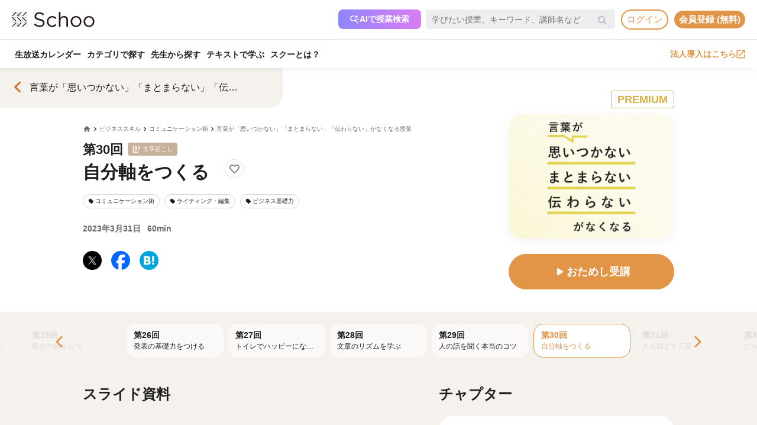

--- FILE ---
content_type: text/html; charset=UTF-8
request_url: https://schoo.jp/class/9745
body_size: 201995
content:

<!DOCTYPE html>
<html lang="ja" xmlns:fb="http://ogp.me/ns/fb#" xmlns:og="http://ogp.me/ns#">
<head>
    <meta http-equiv="Content-type" content="text/html; charset=utf-8">
    <meta http-equiv="content-style-type" content="text/css">
    <meta http-equiv="content-script-type" content="text/javascript">
    <meta name="keywords" content="オンライン動画学習, 動画学習, MOOCs, SCHOO, スクー">
    <meta name="description" content="【講師：ひきた よしあき先生】今回のテーマは『自分軸をつくる』です。   自分を動かす８つの方法 １．人生の時間を見直す ２．人間関係を見直す ３．自分ステイトメント ４．形容詞と動詞で自分を描く ５．理想の役をつくる ６．３人の自分を意識 ７．言い訳をしない ８．地図で考える   ※１回完結型の授業になりますので、今回からのご参加もお待ちしてます。  ※ひきたよしあき先生が過去にご出演された授業はこちら  『博報堂スピーチラ..." />
    
            <meta property="al:android:url" content="https://schoo.jp/class/9745">
            <meta property="al:android:package" content="jp.schoo.android.app">
            <meta property="al:android:app_name" content="Schoo">
    
    <meta name="google-site-verification" content="gowet9wP-Hg-OcyCdlkSFjZ-oPt02BPekY2mkXvYVu0" />
    <meta property="og:description" content="【講師：ひきた よしあき先生】今回のテーマは『自分軸をつくる』です。   自分を動かす８つの方法 １．人生の時間を見直す ２．人間関係を見直す ３．自分ステイトメント ４．形容詞と動詞で自分を描く ５．理想の役をつくる ６．３人の自分を意識 ７．言い訳をしない ８．地図で考える   ※１回完結型の授業になりますので、今回からのご参加もお待ちしてます。  ※ひきたよしあき先生が過去にご出演された授業はこちら  『博報堂スピーチラ..." />
    <meta property="og:title" content="自分軸をつくる｜オンライン動画授業・講座のSchoo（スクー）" />
    <meta property="og:type" content="article">
    <meta property="og:image" content='https://s3-ap-northeast-1.amazonaws.com/i.schoo/images/class/600x260/9745.jpg?af21ef522461b4577a016b403ae4c4438ee120e9' />
    <meta property="og:url" content="https://schoo.jp/class/9745" />
    <meta property="fb:app_id" content="155430651192949" />
    <meta name="twitter:card" content="summary_large_image" />
    <meta name="twitter:site" content="@schoo_inc" />
    <meta name="twitter:title" content="自分軸をつくる｜オンライン動画授業・講座のSchoo（スクー）" />
    <meta name="twitter:description" content="【講師：ひきた よしあき先生】今回のテーマは『自分軸をつくる』です。   自分を動かす８つの方法 １．人生の時間を見直す ２．人間関係を見直す ３．自分ステイトメント ４．形容詞と動詞で自分を描く ５．理想の役をつくる ６．３人の自分を意識 ７．言い訳をしない ８．地図で考える   ※１回完結型の授業になりますので、今回からのご参加もお待ちしてます。  ※ひきたよしあき先生が過去にご出演された授業はこちら  『博報堂スピーチラ..." />
    <meta name="twitter:image:src" content="https://s3-ap-northeast-1.amazonaws.com/i.schoo/images/class/600x260/9745.jpg?af21ef522461b4577a016b403ae4c4438ee120e9" />

        <meta name="apple-itunes-app" content="app-id=903311774">
    <meta name="google-play-app" content="app-id=jp.schoo.android.app">

        <meta name="p:domain_verify" content="62114d9597764dbb9b50f631235a67e3"/>

        
<meta name="viewport" content="width=1024, maximum-scale=1, user-scalable=yes">
    <meta http-equiv="x-dns-prefetch-control" content="on">
    <link rel="dns-prefetch" href="http://s3-ap-northeast-1.amazonaws.com/i.schoo/">
    <link rel="dns-prefetch" href="https://prof-image.schoo.jp">
    <link rel="dns-prefetch" href="http://ajax.googleapis.com/">
    <link rel="dns-prefetch" href="http://graph.facebook.com/">
    <link rel="dns-prefetch" href="http://b.st-hatena.com/">
    <link rel="dns-prefetch" href="http://platform.twitter.com/">
    <link rel="dns-prefetch" href="http://static.mixi.jp/">
    <link rel="dns-prefetch" href="http://connect.facebook.net/">
    <link rel="dns-prefetch" href="http://fbcdn-profile-a.akamaihd.net/">
    <link rel="dns-prefetch" href="http://profile.ak.fbcdn.net/">
    <link href="https://fonts.googleapis.com/icon?family=Material+Icons+Round" rel="stylesheet">
    <title>自分軸をつくる｜オンライン動画授業・講座のSchoo（スクー）</title>
    <link rel="alternate" type="application/rss+xml" title="授業情報" href="https://schoo.jp/feed/class" />
          <link rel="canonical" href="https://schoo.jp/class/9745" />
                <link rel="stylesheet" href="//s3-ap-northeast-1.amazonaws.com/extlib/css/font-awesome-4.4.0/css/font-awesome.min.css" type="text/css" media="screen, print"/>
      
        <link rel = "stylesheet" href="/assets/css/min/app-0dab74482c5cf437ae89bbe16a152eaa.min.css?v=20260120140910" type="text/css" media="screen, print"/>
        <link rel = "stylesheet" href="/assets/css/min/app-4978fcabe8c554af6c1b140fc96bd8e4.min.css?v=20260120140910" type="text/css" media="screen, print"/>
        <link rel = "stylesheet" href="/assets/css/desktop/class/info.css?v=20260120140910" type="text/css" media="screen, print"/>
    <link rel="stylesheet" href="/assets/css/app.css" type="text/css" media="screen, print"/>

<script>
  window.dataLayer = window.dataLayer || [];
  dataLayer.push({
    'login_status': 'non_login',
    'user_id': '',
  });
</script>



    <style>.async-hide { opacity: 0 !important} </style>
  <script>(function(a,s,y,n,c,h,i,d,e){s.className+=' '+y;h.start=1*new Date;
    h.end=i=function(){s.className=s.className.replace(RegExp(' ?'+y),'')};
    (a[n]=a[n]||[]).hide=h;setTimeout(function(){i();h.end=null},c);h.timeout=c;
    })(window,document.documentElement,'async-hide','dataLayer',4000, {'GTM-PWPH7B3':true});
  </script>

    <script>
    (function(w,d,s,l,i){w[l]=w[l]||[];w[l].push({'gtm.start':
      new Date().getTime(),event:'gtm.js'});var f=d.getElementsByTagName(s)[0],
    j=d.createElement(s),dl=l!='dataLayer'?'&l='+l:'';j.async=true;j.src=
    'https://www.googletagmanager.com/gtm.js?id='+i+dl;f.parentNode.insertBefore(j,f);
    })(window,document,'script','dataLayer','GTM-PWPH7B3');
  </script>


<script src="//ajax.googleapis.com/ajax/libs/jquery/1.10.2/jquery.min.js"></script>
<script src="//cdnjs.cloudflare.com/ajax/libs/jquery-easing/1.3/jquery.easing.min.js"></script>

    <script src='//s3-ap-northeast-1.amazonaws.com/extlib/js/underscore-min.js'></script>
    <script src='//s3-ap-northeast-1.amazonaws.com/extlib/js/backbone.min.js'></script>

    <script>
            if (!window.console){
        window.console = {
        log : function(msg){
            // do nothing.
        }
        };
      }
      var SC = {
          C: {
            http_form_token: '77981de433ec4a675288c9d3fd49041b',
            env: 2,
            device: 0,
            api_host: 'schoo.jp'
          },
          F: {},
          U: {
            id: '',
            name: '',
            thum: '',
            is_premium: '',
            faculty_id: '',
            login_status: 'non_login',
                                    corporation_id: '',
                          valid_purchase: {},
                      },
          B: {F:{},V:{},R:{},T:{},C:{},M:{}}
        };
    </script>

    <script src='/assets/js/min/app-f9b4586629abaf9425ca0d354ea43f45.min.js?v=20260120140910'></script>

<!-- // Call munchkin init -->
<script src='/assets/js/marketo/munchkin_init.js'></script>

<!-- Ptengine Tag -->
<script src="https://js.ptengine.jp/752w9gob.js"></script>
<!-- End Ptengine Tag -->
</head>
<body class="pc class info live kizn-guest">

    <noscript><iframe src="https://www.googletagmanager.com/ns.html?id=GTM-PWPH7B3"
                      height="0" width="0" style="display:none;visibility:hidden"></iframe></noscript>






<div id="fb-root"></div>
<script>
window.fbAsyncInit = function() {
  FB.init({
    appId      : '155430651192949',
    xfbml      : true,
    version    : 'v2.1'
  });
};

(function(d, s, id) {
  var js, fjs = d.getElementsByTagName(s)[0];
  if (d.getElementById(id)) return;
  js = d.createElement(s); js.id = id;
  js.src = "//connect.facebook.net/ja_JP/sdk.js";
  fjs.parentNode.insertBefore(js, fjs);
}(document, 'script', 'facebook-jssdk'));
</script>


<script>
  SC.USER_ID = "";
  SC.UNLIMIT_START_TIME = 0;
</script>

<div id="globe">
<header class="headerContents" id="headerContents">
    <ul class="headerBox">
      <li class="headerBox-item">
        <div class="flexContents">
          <div class="logo">
                          <a href="https://schoo.jp/" class="ga_link" data-ga='{"category":"logo", "position":"toHome"}'><img src="//s3-ap-northeast-1.amazonaws.com/i.schoo/images/common/logo_black_landscape.svg" title="Schoo - 大人たちがずっと学び続ける生放送コミュニティ" alt="Schoo - 大人たちがずっと学び続ける生放送コミュニティ"></a>
                      </div>

          <ul class="gNav is_guest topNav">
                          <!-- 一部法人企業へのセキュリティチェックが必要なため、授業検索AIを表示しない。セキュリティチェックが完了した企業は授業検索AIを表示するように修正する予定。（https://schooinc.atlassian.net/browse/SUF-1927）-->
                              <li class="m_headerAISearch">
                  <button class="aiSearchButton" id="aiSearchButton">
                    <img src="//s3-ap-northeast-1.amazonaws.com/i.schoo/images/common/ai_search_icon.svg" alt="授業検索AI">
                    <span>AIで授業検索</span>
                  </button>
                </li>
                            <li class="m_headerSearchbox">
                <form action="/search" method="get" class="sc-searchbox searchHistory">
                  <div class="searchbox">
                    <button type="submit"></button>
                    <input type="text" placeholder="学びたい授業、キーワード、講師名など" name="q" value="" data-searchHis="js-searchHis-head" class="searchHistoryInput" autocomplete="off">
                                          <div class="searchHis--header searchHis--guest">
                        <ul class="searchHis_head_list">
                          <li class="searchHis_list-item">
                            <span><a href="#" id="btn_login_modal" class="search_loginlink">ログイン</a>すると検索履歴が表示されます。</span>
                          </li>
                        </ul>
                      </div>
                                      </div>
                </form>
              </li>
                                                      <li class="sub_menu login_menu">
                  <a href="#" id="btn_login_modal" class="link bold radius ga_link button ghost su2-primary600 x-small">ログイン</a>
                </li>
                            <li class="sub_menu login_menu">
                <a href="https://schoo.jp/entry" class="link bold radius ga_link button flat su2-primary600 x-small" data-ga='{"category":"entry", "position":"header", "type":"show_modal"}'>会員登録 (無料)</a>
              </li>
                      </ul>
        </div>
      </li>

      <li class="headerBox-item">
        <div class="flexContents">
          <ul class="gNav is_guest bottomNav">
                        <li class="nav_menu">
              <a href="https://schoo.jp/calendar"
                class="ga_link"
                data-ga='{"category":"navGlobal", "position":"toCalendar"}'>
                生放送カレンダー
              </a>
            </li>
            
            <li class="nav_menu">
              <a href="/class/category/"
                class="ga_link "
                data-ga='{"category":"navGlobal", "position":"toCategory"}'>
                カテゴリで探す
              </a>
              <div class="navMenuList simpleMenuList categoryNestMenu">
                                <div class="navbar__specialty">
                  <div class="navbar__specialty__list">
                    <div class="navbar__specialty__item navbar__specialty__item--large">
                      <a href="/class/category/dx/427" class="navbar__specialty__header ga_link" data-ga='{"category":"click_specialtyLinkNavGlobal", "position":"specialty427"}'>
                        <div class="navbar__specialty__content">
                          <div class="navbar__specialty__icon"><img src="//s3-ap-northeast-1.amazonaws.com/i.schoo/images/home/icon_specialty427.png" alt="デジタルリテラシー"></div>
                          <h3 class="navbar__specialty__category">デジタルリテラシー</h3>
                        </div>
                        <p class="navbar__specialty__read">テクノロジーを使い価値を最大化する</p>
                      </a>
                    </div>
                    <div class="navbar__specialty__item navbar__specialty__item--large">
                      <a href="/class/category/business/429" class="navbar__specialty__header ga_link" data-ga='{"category":"click_specialtyLinkNavGlobal", "position":"specialty429"}'>
                        <div class="navbar__specialty__content">
                          <div class="navbar__specialty__icon"><img src="//s3-ap-northeast-1.amazonaws.com/i.schoo/images/home/icon_specialty429.png" alt="ビジネス基礎力"></div>
                          <h3 class="navbar__specialty__category">ビジネス基礎力</h3>
                        </div>
                        <p class="navbar__specialty__read">明日をサバイブする仕事力をつける</p>
                      </a>
                    </div>
                    <div class="navbar__specialty__item navbar__specialty__item--small">
                      <a href="/class/category/dx/433" class="navbar__specialty__header ga_link" data-ga='{"category":"click_specialtyLinkNavGlobal", "position":"specialty433"}'>
                        <div class="navbar__specialty__content">
                          <div class="navbar__specialty__icon"><img src="//s3-ap-northeast-1.amazonaws.com/i.schoo/images/home/icon_specialty433.png" alt="デザイン力"></div>
                          <h3 class="navbar__specialty__category">デザイン力</h3>
                        </div>
                        <p class="navbar__specialty__read">アイデアを形にし未来を創造する</p>
                      </a>
                    </div>
                    <div class="navbar__specialty__item navbar__specialty__item--small">
                      <a href="/class/category/thinking/426" class="navbar__specialty__header ga_link" data-ga='{"category":"click_specialtyLinkNavGlobal", "position":"specialty426"}'>
                        <div class="navbar__specialty__content">
                          <div class="navbar__specialty__icon"><img src="//s3-ap-northeast-1.amazonaws.com/i.schoo/images/home/icon_specialty426.png" alt="AI時代の人間力"></div>
                          <h3 class="navbar__specialty__category">AI時代の人間力</h3>
                        </div>
                        <p class="navbar__specialty__read">替えのきかない人間の役割を追求する</p>
                      </a>
                    </div>
                    <div class="navbar__specialty__item navbar__specialty__item--small">
                      <a href="/class/category/culture/428" class="navbar__specialty__header ga_link" data-ga='{"category":"click_specialtyLinkNavGlobal", "position":"specialty428"}'>
                        <div class="navbar__specialty__content">
                          <div class="navbar__specialty__icon"><img src="//s3-ap-northeast-1.amazonaws.com/i.schoo/images/home/icon_specialty428.png" alt="リベラルアーツ"></div>
                          <h3 class="navbar__specialty__category">リベラルアーツ</h3>
                        </div>
                        <p class="navbar__specialty__read">イノベーションの源泉となる力を育む</p>
                      </a>
                    </div>
                  </div>
                </div>
                <div class="navbar__category">すべてのカテゴリ</div>
                <ul class="navbar__category__list">
                                      <li>
                      <a href="/class/category/business/"
                          class="ga_link"
                          data-ga='{"category":"navGlobal", "position":"header_business"}'>
                        ビジネススキル                      </a>
                    </li>
                                      <li>
                      <a href="/class/category/thinking/"
                          class="ga_link"
                          data-ga='{"category":"navGlobal", "position":"header_thinking"}'>
                        思考術・自己啓発                      </a>
                    </li>
                                      <li>
                      <a href="/class/category/management/"
                          class="ga_link"
                          data-ga='{"category":"navGlobal", "position":"header_management"}'>
                        マネジメント                      </a>
                    </li>
                                      <li>
                      <a href="/class/category/marketing/"
                          class="ga_link"
                          data-ga='{"category":"navGlobal", "position":"header_marketing"}'>
                        マーケティング                      </a>
                    </li>
                                      <li>
                      <a href="/class/category/web_design/"
                          class="ga_link"
                          data-ga='{"category":"navGlobal", "position":"header_web_design"}'>
                        UI・UXデザイン                      </a>
                    </li>
                                      <li>
                      <a href="/class/category/graphic/"
                          class="ga_link"
                          data-ga='{"category":"navGlobal", "position":"header_graphic"}'>
                        デザイン                      </a>
                    </li>
                                      <li>
                      <a href="/class/category/programming/"
                          class="ga_link"
                          data-ga='{"category":"navGlobal", "position":"header_programming"}'>
                        プログラミング                      </a>
                    </li>
                                      <li>
                      <a href="/class/category/engineer/"
                          class="ga_link"
                          data-ga='{"category":"navGlobal", "position":"header_engineer"}'>
                        開発                      </a>
                    </li>
                                      <li>
                      <a href="/class/category/dx/"
                          class="ga_link"
                          data-ga='{"category":"navGlobal", "position":"header_dx"}'>
                        DX                      </a>
                    </li>
                                      <li>
                      <a href="/class/category/tech/"
                          class="ga_link"
                          data-ga='{"category":"navGlobal", "position":"header_tech"}'>
                        イノベーション                      </a>
                    </li>
                                      <li>
                      <a href="/class/category/occupations/"
                          class="ga_link"
                          data-ga='{"category":"navGlobal", "position":"header_occupations"}'>
                        管理部門                      </a>
                    </li>
                                      <li>
                      <a href="/class/category/company/"
                          class="ga_link"
                          data-ga='{"category":"navGlobal", "position":"header_company"}'>
                        コンプライアンス・研修                      </a>
                    </li>
                                      <li>
                      <a href="/class/category/culture/"
                          class="ga_link"
                          data-ga='{"category":"navGlobal", "position":"header_culture"}'>
                        リベラルアーツ                      </a>
                    </li>
                                      <li>
                      <a href="/class/category/society/"
                          class="ga_link"
                          data-ga='{"category":"navGlobal", "position":"header_society"}'>
                        社会課題・ダイバーシティ                      </a>
                    </li>
                                      <li>
                      <a href="/class/category/oaskill/"
                          class="ga_link"
                          data-ga='{"category":"navGlobal", "position":"header_oaskill"}'>
                        PCスキル                      </a>
                    </li>
                                      <li>
                      <a href="/class/category/work/"
                          class="ga_link"
                          data-ga='{"category":"navGlobal", "position":"header_work"}'>
                        起業・複業・キャリア                      </a>
                    </li>
                                      <li>
                      <a href="/class/category/fintech/"
                          class="ga_link"
                          data-ga='{"category":"navGlobal", "position":"header_fintech"}'>
                        お金                      </a>
                    </li>
                                      <li>
                      <a href="/class/category/english/"
                          class="ga_link"
                          data-ga='{"category":"navGlobal", "position":"header_english"}'>
                        英語・語学                      </a>
                    </li>
                                      <li>
                      <a href="/class/category/health/"
                          class="ga_link"
                          data-ga='{"category":"navGlobal", "position":"header_health"}'>
                        ヘルスケア                      </a>
                    </li>
                                      <li>
                      <a href="/class/category/hobby/"
                          class="ga_link"
                          data-ga='{"category":"navGlobal", "position":"header_hobby"}'>
                        その他                      </a>
                    </li>
                                  </ul>
                <div class="navbar__category__foot">
                  <a href="/class/category/" class="navbar__category__link">
                    カテゴリトップへ
                    <span class="material-icons-round">chevron_right</span>
                  </a>
                </div>
              </div>
            </li>

                                      <li class="nav_menu">
                <a href="/teacher" class="ga_link" data-ga='{"category":"navGlobal", "position":"header_teacher"}'>先生から探す</a>
              </li>
              <li class="nav_menu">
                <a href="/matome/article/" class="ga_link" data-ga='{"category":"navGlobal", "position":"header_matome"}'>テキストで学ぶ</a>
              </li>
              <li class="nav_menu">
                <a href="/about" class="ga_link" data-ga='{"category":"navGlobal", "position":"header_about"}'>スクーとは？</a>
              </li>
            
                                  </ul>
          <ul class="gNav">
                          <li class="sub_menu">
                <a href="https://schoo.jp/biz" class="externalLink ga_link " data-ga='{"category":"commonHeaderToBizLp", "position":"header"}' target="_blank" rel="noopener">法人導入はこちら<img src="//s3-ap-northeast-1.amazonaws.com/i.schoo/images/common/external_link.svg" alt="法人導入はこちら"></a>
              </li>
                                              </ul>
        </div>
      </li>
    </ul>
</header>

<!-- AI検索モーダルテンプレート -->
<script id="AiSearchModalViewTpl" type="text/template">
  <div class="aiSearchModalContainer">
    <div class="aiSearchModalCloseButton" id="aiSearchModalCloseBtn"><img src="//s3-ap-northeast-1.amazonaws.com/i.schoo/images/common/close_icon.svg" alt="モーダルを閉じる"></div>
    <div class="aiSearchModalContent">
      <div class="terms_wrapper_PC">
        <iframe src="https://udify.app/chatbot/AjJut4b3krLqDL6L" frameborder="0" allow="microphone"></iframe>
      </div>
    </div>
    <div class="aiSearchPolicy">
      <ul class="aiSearchPolicyList">
        <li class="aiSearchPolicyItem">・画面の読み込み、および回答に時間がかかる場合があります。1分程度反応がない場合、ページの再読み込みをお試しください。</li>
        <li class="aiSearchPolicyItem">・回答の精度が低い、または回答が制限された場合は、チャットボット右上のアイコン「チャットをリセット」をお試しください。</li>
        <li class="aiSearchPolicyItem">・同じ端末・ブラウザをご利用の場合、過去のチャット履歴が残ります。複数人で利用する際は、必ず「チャットをリセット」してください。</li>
        <li class="aiSearchPolicyItem">・授業検索AIアシスタント（β版）は、授業を探す目的以外ではお使いいただけません。（個人情報や機密情報等の入力はお控えください）</li>
        <li class="aiSearchPolicyItem">・提案の正確性・有効性を保証するものではありません。最終的なご判断はご自身でお願いいたします。</li>
        <li class="aiSearchPolicyItem">・授業検索AIアシスタントの利用をもって、<a href="https://schoo.jp/pages/ai-policy" target="_blank" class="aiSearchPolicyLink">AIアシスタント利用ポリシー</a>に同意いただいたものとします。</li>
      </ul>
    </div>
  </div>
</script>
</div>



<noscript>
  <div class="alertJS">
    <p>Schooをご利用になるには、JavaScriptの設定を有効にしてください。 <a href="http://www.yahoo-help.jp/app/noscript" target="_blank">→JavaScriptの設定方法（参考）</a></p>
  </div>
</noscript>




<div class="l-classInfo">
  <div class="p-content">

    <!-- FV背景 -->
    <div class="p-firstViewBgImage__wrapper">
      <div class="p-firstViewBgImage" style="background-image: url(//s3-ap-northeast-1.amazonaws.com/i.schoo/images/class/600x260/9745.jpg);"></div>
    </div>

    <!-- コース情報 -->
    <section class="u-relative">
  <a href="/course/6447" class="p-course ga_link"
    data-ga='{"category":"click_backToCourseInfo", "position":"onClassInfo"}'
  >
  <div class="course__flexBox">
    <span class="material-icons-round p-course__backToCourseButton">chevron_left</span>
    <div class="p-course__title">
      <h2 class="p-course__titleText">言葉が「思いつかない」「まとまらない」「伝わらない」がなくなる授業</h2>
          </div>
  </div>
  </a>
</section>

    <main id="infoMain" class="u-relative">
      <!-- 公開ステータス -->
              <div class="u-container u-relative">
          <div class="p-publicStatusLabel ">
            PREMIUM          </div>
        </div>
      
      <!-- 授業コア情報 -->
      <section class="p-firstView u-container">
        <div class="p-firstView__left">
          <div class="p-breadcrumb">
            <ul class="c-breadcrumbs" itemscope="" itemtype="http://data-vocabulary.org/Breadcrumb">
  <li class="c-breadcrumbs__item">
    <a href="https://schoo.jp/" itemprop="url" class="c-breadcrumbs__link c-breadcrumbs__homeIconWrapper">
      <span itemprop="title" class="material-icons-round c-breadcrumbs__homeIcon">home</span>
    </a>
  </li>
                    <li class="c-breadcrumbs__item">
          <a href="/class/category/business/" itemprop="url" class="c-breadcrumbs__link">
            <span itemprop="title" class="c-breadcrumbs__text">ビジネススキル</span>
          </a>
        </li>
                        <li class="c-breadcrumbs__item">
          <a href="/class/category/business/119" itemprop="url" class="c-breadcrumbs__link">
            <span itemprop="title" class="c-breadcrumbs__text">コミュニケーション術</span>
          </a>
        </li>
                        <li class="c-breadcrumbs__item">
          <a href="/course/6447" itemprop="url" class="c-breadcrumbs__link">
            <span itemprop="title" class="c-breadcrumbs__text">言葉が「思いつかない」「まとまらない」「伝わらない」がなくなる授業</span>
          </a>
        </li>
            </ul>
          </div>
          <div class="p-firstView__number">
            第30回
             <p>文字起こし</p>           </div>
          <div class="p-firstView__title--wrapper" style="display: flex">
            <h1 class="p-firstView__title">自分軸をつくる</h1>
            <div class="class_bookmark js-class_bookmark"
    data-class-id="9745"
    data-is-live="false"
>
    <button class="class_bookmark__button js-class_bookmark__button"></button>
    <div class="class_bookmark__count js-class_bookmark__count hidden__likeCount"></div>
</div>
          </div>
          
                      <section class="p-tags">
    <ul class="p-tags__list">
              <li>
          <a href="/class/category/business/119"
            class="p-tags__item ga_link"
            data-ga='{"category":"tagOnClassInfo", "position":"tag119"}'
          >
            <span class="material-icons-round p-tags__icon">local_offer</span>
            <span class="p-tags__text">コミュニケーション術</span>
          </a>
        </li>
              <li>
          <a href="/class/category/marketing/183"
            class="p-tags__item ga_link"
            data-ga='{"category":"tagOnClassInfo", "position":"tag183"}'
          >
            <span class="material-icons-round p-tags__icon">local_offer</span>
            <span class="p-tags__text">ライティング・編集</span>
          </a>
        </li>
              <li>
          <a href="/class/category/business/429"
            class="p-tags__item ga_link"
            data-ga='{"category":"tagOnClassInfo", "position":"tag429"}'
          >
            <span class="material-icons-round p-tags__icon">local_offer</span>
            <span class="p-tags__text">ビジネス基礎力</span>
          </a>
        </li>
          </ul>
  </section>

          <div class="p-firstView__liveInfo">
                          <div class="p-firstView__archive">
                2023年3月31日                <span class="p-firstView__archiveDuration">60min</span>
              </div>
                      </div>
          <ul class="p-firstView__snsIcons">
            <li class="p-firstView__snsIconsItem">
              <a href="//twitter.com/share?url=https://schoo.jp/class/9745&text=%E8%87%AA%E5%88%86%E8%BB%B8%E3%82%92%E3%81%A4%E3%81%8F%E3%82%8B%20%23Schoo%0A" onclick="window.open(this.href, 'tweetwindow', 'width=650, height=450,personalbar=0,toolbar=0,scrollbars=1,resizable=1'); return false;"
                title="X (Twitter)でシェア"
                class="p-firstView__snsIcon p-firstView__snsIcon--twitter ga_link"
                data-ga='{"category":"click_socialButtonClassInfo", "position":"toTwitter"}'
              >
              <img class="lazyload" src="https://s3-ap-northeast-1.amazonaws.com/i.schoo/images/common/newTwitterIcon.png" alt="X (Twitter)でシェア">
              </a>
            </li>
            <li class="p-firstView__snsIconsItem">
              <a href="//www.facebook.com/share.php?u=https://schoo.jp/class/9745" onclick="window.open(encodeURI(decodeURI(this.href)), 'FBwindow', 'width=554, height=470, menubar=no, toolbar=no, scrollbars=yes'); return false;"
                rel="nofollow"
                title="Facebookでシェア"
                class="p-firstView__snsIcon p-firstView__snsIcon--facebook ga_link"
                data-ga='{"category":"click_socialButtonClassInfo", "position":"toFacebook"}'
              >
              <img class="lazyload" src="https://s3-ap-northeast-1.amazonaws.com/i.schoo/images/common/newFacebookIcon.png" alt="フェースブックに投稿">
              </a>
            </li>
            <li class="p-firstView__snsIconsItem">
              <a href="//b.hatena.ne.jp/entry/https://schoo.jp/class/9745" data-hatena-bookmark-title="自分軸をつくる｜オンライン動画授業・講座のSchoo（スクー）" data-hatena-bookmark-layout="simple"
                title="はてなブックマークに追加"
                target=”_blank”
                class="hatena-bookmark-button p-firstView__snsIcon p-firstView__snsIcon--hatena ga_link"
                data-ga='{"category":"click_socialButtonClassInfo", "position":"toHatena"}'
              >
                <img class="lazyload" src="//s3-ap-northeast-1.amazonaws.com/i.schoo/images/common/spacer.svg" data-src="//s3-ap-northeast-1.amazonaws.com/i.schoo/images/common/hatenabookmark.svg" alt="はてなブックマーク">
              </a>
            </li>
          </ul>
        </div>
        <div class="p-firstView__right">
          <img class="p-firstView__mainVisual"
            src="//s3-ap-northeast-1.amazonaws.com/i.schoo/images/class/9745.jpg"
            alt="自分軸をつくる"
            title="自分軸をつくる"
            itemprop="thumbnailUrl"
          >
          <a href="/class/9745/room"
            id="enterArchiveRoomBtn"
            class="p-firstView__joinButton
            ga_link            "
            data-ga='{"category":"click_enterArchiveRoomBtn", "position":"onClassInfo", "classId":"9745"}'
          >
                          <span class="material-icons-round">play_arrow</span>
                        <span class="p-firstView__joinButtonText">おためし受講</span>
          </a>
                                      </div>
      </section>

      <!-- 臨時お知らせ -->
      <div id="alertNewsWrap"></div>

      <!-- 授業詳細情報 -->
      <div class="p-body">
        <!-- 授業リスト -->
        <aside id="classesList" class="p-classes">
  <div class="p-classes__listWrapper">
    <div class="p-classes__list js-classesCarousel">
              <a href="/class/7396"
          class="p-classes__item js-classesCarousel__item "
        >
                    <div class="p-classes__number">第1回</div>
          <h3 class="p-classes__title">博報堂スピーチライターが教える 言葉が「思いつかない」「まとまらない」「伝わらない」がなくなる授業</h3>
        </a>
              <a href="/class/7403"
          class="p-classes__item js-classesCarousel__item "
        >
                    <div class="p-classes__number">第2回</div>
          <h3 class="p-classes__title">博報堂スピーチライターが教える「相手に伝わる喋り方のコツ」</h3>
        </a>
              <a href="/class/7404"
          class="p-classes__item js-classesCarousel__item "
        >
                    <div class="p-classes__number">第3回</div>
          <h3 class="p-classes__title">博報堂スピーチライターが教える「具体的な文章の書き方」</h3>
        </a>
              <a href="/class/7550"
          class="p-classes__item js-classesCarousel__item "
        >
                    <div class="p-classes__number">第4回</div>
          <h3 class="p-classes__title">博報堂スピーチライターが教える「人前で話すコツ」</h3>
        </a>
              <a href="/class/7551"
          class="p-classes__item js-classesCarousel__item "
        >
                    <div class="p-classes__number">第5回</div>
          <h3 class="p-classes__title">表現力不足で悩んでいるあなたへ「文章脳をつくる基礎トレーニング」</h3>
        </a>
              <a href="/class/7553"
          class="p-classes__item js-classesCarousel__item "
        >
                    <div class="p-classes__number">第6回</div>
          <h3 class="p-classes__title">人が動きたくなる言葉を使っていますか。あなたの「言葉力」をガラッと変えるワザを教えます。</h3>
        </a>
              <a href="/class/7738"
          class="p-classes__item js-classesCarousel__item "
        >
                    <div class="p-classes__number">第7回</div>
          <h3 class="p-classes__title">人が動きたくなる言葉をつかっていますか「議論とプレゼンのコツ」</h3>
        </a>
              <a href="/class/7739"
          class="p-classes__item js-classesCarousel__item "
        >
                    <div class="p-classes__number">第8回</div>
          <h3 class="p-classes__title">自分を明確にする方法とスピーチ構成法</h3>
        </a>
              <a href="/class/7740"
          class="p-classes__item js-classesCarousel__item "
        >
                    <div class="p-classes__number">第9回</div>
          <h3 class="p-classes__title">人から好かれるとっさの一言</h3>
        </a>
              <a href="/class/7741"
          class="p-classes__item js-classesCarousel__item "
        >
                    <div class="p-classes__number">第10回</div>
          <h3 class="p-classes__title">スルーされない人の言葉力</h3>
        </a>
              <a href="/class/7742"
          class="p-classes__item js-classesCarousel__item "
        >
                    <div class="p-classes__number">第11回</div>
          <h3 class="p-classes__title">ちょっとだけ論理的な人になるコツ</h3>
        </a>
              <a href="/class/7743"
          class="p-classes__item js-classesCarousel__item "
        >
                    <div class="p-classes__number">第12回</div>
          <h3 class="p-classes__title">聞きやすい喋りかたのコツ</h3>
        </a>
              <a href="/class/8207"
          class="p-classes__item js-classesCarousel__item "
        >
                    <div class="p-classes__number">第13回</div>
          <h3 class="p-classes__title">ちょっとだけ名文を書くコツ</h3>
        </a>
              <a href="/class/8208"
          class="p-classes__item js-classesCarousel__item "
        >
                    <div class="p-classes__number">第14回</div>
          <h3 class="p-classes__title">ちょっとだけ名文を書くコツ2</h3>
        </a>
              <a href="/class/8209"
          class="p-classes__item js-classesCarousel__item "
        >
                    <div class="p-classes__number">第15回</div>
          <h3 class="p-classes__title">心をつかみ意見を通す対話力</h3>
        </a>
              <a href="/class/8460"
          class="p-classes__item js-classesCarousel__item "
        >
                    <div class="p-classes__number">第16回</div>
          <h3 class="p-classes__title">対話を盛り上げるひと言力</h3>
        </a>
              <a href="/class/8461"
          class="p-classes__item js-classesCarousel__item "
        >
                    <div class="p-classes__number">第17回</div>
          <h3 class="p-classes__title">人を追いつめる話し方 心をラクにする話し方</h3>
        </a>
              <a href="/class/8462"
          class="p-classes__item js-classesCarousel__item "
        >
                    <div class="p-classes__number">第18回</div>
          <h3 class="p-classes__title">人を追いつめる話し方 心をラクにする話し方2</h3>
        </a>
              <a href="/class/8912"
          class="p-classes__item js-classesCarousel__item "
        >
                    <div class="p-classes__number">第19回</div>
          <h3 class="p-classes__title">学校では教えない 大人の文章表現術</h3>
        </a>
              <a href="/class/8913"
          class="p-classes__item js-classesCarousel__item "
        >
                    <div class="p-classes__number">第20回</div>
          <h3 class="p-classes__title">わかる「微妙な日本語」</h3>
        </a>
              <a href="/class/8914"
          class="p-classes__item js-classesCarousel__item "
        >
                    <div class="p-classes__number">第21回</div>
          <h3 class="p-classes__title">雑談力を身につける</h3>
        </a>
              <a href="/class/9185"
          class="p-classes__item js-classesCarousel__item "
        >
                    <div class="p-classes__number">第22回</div>
          <h3 class="p-classes__title">言葉を教える ことばを教わる～大学講義で教える日本語</h3>
        </a>
              <a href="/class/9186"
          class="p-classes__item js-classesCarousel__item "
        >
                    <div class="p-classes__number">第23回</div>
          <h3 class="p-classes__title">旅のエッセイを書くコツ</h3>
        </a>
              <a href="/class/9187"
          class="p-classes__item js-classesCarousel__item "
        >
                    <div class="p-classes__number">第24回</div>
          <h3 class="p-classes__title">読書のための20のコツ</h3>
        </a>
              <a href="/class/9284"
          class="p-classes__item js-classesCarousel__item "
        >
                    <div class="p-classes__number">第25回</div>
          <h3 class="p-classes__title">座右の銘をもつ</h3>
        </a>
              <a href="/class/9285"
          class="p-classes__item js-classesCarousel__item "
        >
                    <div class="p-classes__number">第26回</div>
          <h3 class="p-classes__title">発表の基礎力をつける</h3>
        </a>
              <a href="/class/9286"
          class="p-classes__item js-classesCarousel__item "
        >
                    <div class="p-classes__number">第27回</div>
          <h3 class="p-classes__title">トイレでハッピーになる３６６の言葉</h3>
        </a>
              <a href="/class/9743"
          class="p-classes__item js-classesCarousel__item "
        >
                    <div class="p-classes__number">第28回</div>
          <h3 class="p-classes__title">文章のリズムを学ぶ</h3>
        </a>
              <a href="/class/9744"
          class="p-classes__item js-classesCarousel__item "
        >
                    <div class="p-classes__number">第29回</div>
          <h3 class="p-classes__title">人の話を聞く本当のコツ</h3>
        </a>
              <a href="/class/9745"
          class="p-classes__item js-classesCarousel__item p-classes__item--current is-default"
        >
                    <div class="p-classes__number">第30回</div>
          <h3 class="p-classes__title">自分軸をつくる</h3>
        </a>
              <a href="/class/10230"
          class="p-classes__item js-classesCarousel__item "
        >
                    <div class="p-classes__number">第31回</div>
          <h3 class="p-classes__title">人を励ます言葉</h3>
        </a>
              <a href="/class/10231"
          class="p-classes__item js-classesCarousel__item "
        >
                    <div class="p-classes__number">第32回</div>
          <h3 class="p-classes__title">ひらがな力</h3>
        </a>
              <a href="/class/10232"
          class="p-classes__item js-classesCarousel__item "
        >
                    <div class="p-classes__number">第33回</div>
          <h3 class="p-classes__title">言葉を丸くする７つのコツ</h3>
        </a>
              <a href="/class/10425"
          class="p-classes__item js-classesCarousel__item "
        >
                    <div class="p-classes__number">第34回</div>
          <h3 class="p-classes__title">暗記力の鍛え方</h3>
        </a>
              <a href="/class/10426"
          class="p-classes__item js-classesCarousel__item "
        >
                    <div class="p-classes__number">第35回</div>
          <h3 class="p-classes__title">かんたんな哲学で自分を強くする</h3>
        </a>
              <a href="/class/10427"
          class="p-classes__item js-classesCarousel__item "
        >
                    <div class="p-classes__number">第36回</div>
          <h3 class="p-classes__title">雑談が上手い人が話す前にやっていること-1-</h3>
        </a>
              <a href="/class/10664"
          class="p-classes__item js-classesCarousel__item "
        >
                    <div class="p-classes__number">第37回</div>
          <h3 class="p-classes__title">雑談が上手い人が話す前にやっていること-2-</h3>
        </a>
              <a href="/class/10665"
          class="p-classes__item js-classesCarousel__item "
        >
                    <div class="p-classes__number">第38回</div>
          <h3 class="p-classes__title">メンタルを鍛える言葉</h3>
        </a>
              <a href="/class/10666"
          class="p-classes__item js-classesCarousel__item "
        >
                    <div class="p-classes__number">第39回</div>
          <h3 class="p-classes__title">目的を達成する方法</h3>
        </a>
              <a href="/class/10860"
          class="p-classes__item js-classesCarousel__item "
        >
                    <div class="p-classes__number">第40回</div>
          <h3 class="p-classes__title">モヤモヤを言葉に変える「言語化」講座</h3>
        </a>
              <a href="/class/10861"
          class="p-classes__item js-classesCarousel__item "
        >
                    <div class="p-classes__number">第41回</div>
          <h3 class="p-classes__title">実践講座 言葉が「思いつかない」「まとまらない」「伝わらない」がなくなる</h3>
        </a>
              <a href="/class/10862"
          class="p-classes__item js-classesCarousel__item "
        >
                    <div class="p-classes__number">第42回</div>
          <h3 class="p-classes__title">実践トレーニング　言葉が「思いつかない」「まとまらない」「伝わらない」がなくなる授業</h3>
        </a>
              <a href="/class/11036"
          class="p-classes__item js-classesCarousel__item "
        >
                    <div class="p-classes__number">第43回</div>
          <h3 class="p-classes__title">上司も部下も苦労しているビジネスコミュニケーション</h3>
        </a>
              <a href="/class/11037"
          class="p-classes__item js-classesCarousel__item "
        >
                    <div class="p-classes__number">第44回</div>
          <h3 class="p-classes__title">就活から学ぶ 自己PRの極意</h3>
        </a>
              <a href="/class/11038"
          class="p-classes__item js-classesCarousel__item "
        >
                    <div class="p-classes__number">第45回</div>
          <h3 class="p-classes__title">自己啓発の言葉</h3>
        </a>
              <a href="/class/11197"
          class="p-classes__item js-classesCarousel__item "
        >
                    <div class="p-classes__number">第46回</div>
          <h3 class="p-classes__title">心に響くストーリーを書く力</h3>
        </a>
              <a href="/class/11198"
          class="p-classes__item js-classesCarousel__item "
        >
                    <div class="p-classes__number">第47回</div>
          <h3 class="p-classes__title">あなたを全力で肯定する言葉</h3>
        </a>
              <a href="/class/11199"
          class="p-classes__item js-classesCarousel__item "
        >
                    <div class="p-classes__number">第48回</div>
          <h3 class="p-classes__title">コミュニケーションのお悩みに答えます</h3>
        </a>
              <a href="/class/11407"
          class="p-classes__item js-classesCarousel__item "
        >
                    <div class="p-classes__number">第49回</div>
          <h3 class="p-classes__title">文章脳を作るコツ</h3>
        </a>
              <a href="/class/11408"
          class="p-classes__item js-classesCarousel__item "
        >
                    <div class="p-classes__number">第50回</div>
          <h3 class="p-classes__title">面接の文章力を向上させるには</h3>
        </a>
              <a href="/class/11409"
          class="p-classes__item js-classesCarousel__item "
        >
                    <div class="p-classes__number">第51回</div>
          <h3 class="p-classes__title">差がつく言葉づかい</h3>
        </a>
              <a href="/class/11625"
          class="p-classes__item js-classesCarousel__item "
        >
                    <div class="p-classes__number">第52回</div>
          <h3 class="p-classes__title">モヤモヤをするっと言葉にする</h3>
        </a>
              <a href="/class/11626"
          class="p-classes__item js-classesCarousel__item "
        >
                    <div class="p-classes__number">第53回</div>
          <h3 class="p-classes__title">読書のコツ</h3>
        </a>
              <a href="/class/11627"
          class="p-classes__item js-classesCarousel__item "
        >
                    <div class="p-classes__number">第54回</div>
          <h3 class="p-classes__title">人はどう言えば動くのか</h3>
        </a>
              <a href="/class/11784"
          class="p-classes__item js-classesCarousel__item "
        >
                    <div class="p-classes__number">第55回</div>
          <h3 class="p-classes__title">人はどう言えば動くのか②</h3>
        </a>
              <a href="/class/11785"
          class="p-classes__item js-classesCarousel__item "
        >
                    <div class="p-classes__number">第56回</div>
          <h3 class="p-classes__title">言葉を理解するための「ひらがなの力」</h3>
        </a>
              <a href="/class/11786"
          class="p-classes__item js-classesCarousel__item "
        >
                    <div class="p-classes__number">第57回</div>
          <h3 class="p-classes__title">あいまいな日本語を使っていませんか？</h3>
        </a>
              <a href="/class/11920"
          class="p-classes__item js-classesCarousel__item "
        >
                    <div class="p-classes__number">第58回</div>
          <h3 class="p-classes__title">かんたんな哲学で自分を強くする②</h3>
        </a>
              <a href="/class/11921"
          class="p-classes__item js-classesCarousel__item "
        >
                    <div class="p-classes__number">第59回</div>
          <h3 class="p-classes__title">語源から考える日本語</h3>
        </a>
              <a href="/class/11922"
          class="p-classes__item js-classesCarousel__item "
        >
                    <div class="p-classes__number">第60回</div>
          <h3 class="p-classes__title">コミュニケーションの法則セレクト１０</h3>
        </a>
              <a href="/class/12099"
          class="p-classes__item js-classesCarousel__item "
        >
                    <div class="p-classes__number">第61回</div>
          <h3 class="p-classes__title">AI時代を生き抜く質問力</h3>
        </a>
              <a href="/class/12100"
          class="p-classes__item js-classesCarousel__item "
        >
                    <div class="p-classes__number">第62回</div>
          <h3 class="p-classes__title">自己肯定感を全力で考える</h3>
        </a>
              <a href="/class/12101"
          class="p-classes__item js-classesCarousel__item "
        >
                    <div class="p-classes__number">第63回</div>
          <h3 class="p-classes__title">自分の気持ちを表す言葉</h3>
        </a>
              <a href="/class/12310"
          class="p-classes__item js-classesCarousel__item "
        >
                                    <div class="p-classes__liveLabel">生放送</div>
                                <div class="p-classes__number">第64回</div>
          <h3 class="p-classes__title">言葉が「思いつかない」「まとまらない」「伝わらない」がなくなる授業</h3>
        </a>
              <a href="/class/12311"
          class="p-classes__item js-classesCarousel__item "
        >
                                    <div class="p-classes__liveLabel">生放送</div>
                                <div class="p-classes__number">第65回</div>
          <h3 class="p-classes__title">言葉が「思いつかない」「まとまらない」「伝わらない」がなくなる授業</h3>
        </a>
              <a href="/class/12312"
          class="p-classes__item js-classesCarousel__item "
        >
                                    <div class="p-classes__liveLabel">生放送</div>
                                <div class="p-classes__number">第66回</div>
          <h3 class="p-classes__title">言葉が「思いつかない」「まとまらない」「伝わらない」がなくなる授業</h3>
        </a>
          </div>
  </div>
</aside>
        <div class="p-body__flexBox u-container">
          <div class="p-body__left">
                          <div class="p-classSlide p-body__section">
                <h3 class="p-body__sectionTitle">スライド資料</h3>
                  <div class="p-slideshow js-slideshow"
    data-class-id="9745"
    data-dl-slide-status="1"
  >
    <div class="p-slideshow__body">
      <div class="p-slideshow__imageWrapper">
                  <div class="p-slideshow__image">
            <img class="js-slideshow__image" data-slide-number="1">
          </div>
                  <div class="p-slideshow__image">
            <img class="js-slideshow__image" data-slide-number="2">
          </div>
                  <div class="p-slideshow__image">
            <img class="js-slideshow__image" data-slide-number="3">
          </div>
                  <div class="p-slideshow__image">
            <img class="js-slideshow__image" data-slide-number="4">
          </div>
                  <div class="p-slideshow__image">
            <img class="js-slideshow__image" data-slide-number="5">
          </div>
                  <div class="p-slideshow__image">
            <img class="js-slideshow__image" data-slide-number="6">
          </div>
                  <div class="p-slideshow__image">
            <img class="js-slideshow__image" data-slide-number="7">
          </div>
                  <div class="p-slideshow__image">
            <img class="js-slideshow__image" data-slide-number="8">
          </div>
                  <div class="p-slideshow__image">
            <img class="js-slideshow__image" data-slide-number="9">
          </div>
                  <div class="p-slideshow__image">
            <img class="js-slideshow__image" data-slide-number="10">
          </div>
                  <div class="p-slideshow__image">
            <img class="js-slideshow__image" data-slide-number="11">
          </div>
                  <div class="p-slideshow__image">
            <img class="js-slideshow__image" data-slide-number="12">
          </div>
                  <div class="p-slideshow__image">
            <img class="js-slideshow__image" data-slide-number="13">
          </div>
                  <div class="p-slideshow__image">
            <img class="js-slideshow__image" data-slide-number="14">
          </div>
                  <div class="p-slideshow__image">
            <img class="js-slideshow__image" data-slide-number="15">
          </div>
                  <div class="p-slideshow__image">
            <img class="js-slideshow__image" data-slide-number="16">
          </div>
                  <div class="p-slideshow__image">
            <img class="js-slideshow__image" data-slide-number="17">
          </div>
              </div>
      <div class="p-slideshow__registration js-slideshow__registration">
        <p class="p-slideshow__registrationText">会員登録して、全てのスライドを見よう</p>
        <button class="p-slideshow__registrationButton js-slideshow__registrationButton">会員登録（無料）</button>
      </div>
      <div class="p-slideshow__leftPanel js-slideshow__leftPanel"></div>
      <div class="p-slideshow__rightPanel js-slideshow__rightPanel"></div>
    </div>
    <div class="p-slideshow__controls">
      <div class="p-slideshow__slideNumber">
        <span class="js-slideshow__currentSlideNumber">1</span>
        <span> / </span>
        <span>17</span>
      </div>
      <div class="p-slideshow__controlsButtons js-slideshow__controls">
        <button class="p-slideshow__controlsButtonsFirst js-slideshow__firstButton ga_link"
          data-ga='{"category":"click_slideTool", "position":"pager"}'
        >
          <span class="material-icons-round">skip_previous</span>
        </button>
        <button class="p-slideshow__controlsButtonsPrev js-slideshow__prevButton ga_link"
          data-ga='{"category":"click_slideTool", "position":"pager"}'
        >
          <span class="material-icons-round">chevron_left</span>
        </button>
        <button class="p-slideshow__controlsButtonsNext js-slideshow__nextButton ga_link"
          data-ga='{"category":"click_slideTool", "position":"pager"}'
        >
          <span class="material-icons-round">chevron_right</span>
        </button>
        <button class="p-slideshow__controlsButtonsLast js-slideshow__lastButton ga_link"
          data-ga='{"category":"click_slideTool", "position":"pager"}'
        >
          <span class="material-icons-round">skip_next</span>
        </button>
      </div>
      <button class="p-slideshow__controlsDlButton ga_link js-slideshow__dlButton is-hidden"
        data-ga='{"category":"click_slideTool", "position":"download"}'
      >
        <span class="material-icons-round">file_download</span>
      </button>
    </div>
  </div>

  <script id="slideModalTmpl" type="text/template">
    <div class='p-slideDlModal'>
      <button class="p-slideDlModal__closeButton negativeButton">
        <svg width="14" height="14" viewBox="0 0 14 14" fill="none" xmlns="http://www.w3.org/2000/svg">
          <path d="M13.3 0.709727C12.91 0.319727 12.28 0.319727 11.89 0.709727L6.99997 5.58973L2.10997 0.699727C1.71997 0.309727 1.08997 0.309727 0.699971 0.699727C0.309971 1.08973 0.309971 1.71973 0.699971 2.10973L5.58997 6.99973L0.699971 11.8897C0.309971 12.2797 0.309971 12.9097 0.699971 13.2997C1.08997 13.6897 1.71997 13.6897 2.10997 13.2997L6.99997 8.40973L11.89 13.2997C12.28 13.6897 12.91 13.6897 13.3 13.2997C13.69 12.9097 13.69 12.2797 13.3 11.8897L8.40997 6.99973L13.3 2.10973C13.68 1.72973 13.68 1.08973 13.3 0.709727Z" fill="#1E1E1E" fill-opacity="0.5"/>
        </svg>
      </button>
      <% if(status == 1) { %>
        <p class="p-slideDlModal__text">資料ダウンロードはプレミアムプランの機能です</p>
        <button class="p-slideDlModal__button positiveButton">
          <span>プレミアムプランに登録</span>
          <span class="p-slideDlModal__button__icon">
            <svg width="9" height="14" viewBox="0 0 9 14" fill="none" xmlns="http://www.w3.org/2000/svg">
              <path d="M0.83832 0.829051C0.38332 1.28405 0.38332 2.01905 0.83832 2.47405L5.36499 7.00072L0.83832 11.5274C0.38332 11.9824 0.38332 12.7174 0.83832 13.1724C1.29332 13.6274 2.02832 13.6274 2.48332 13.1724L7.83832 7.81739C8.29332 7.36238 8.29332 6.62739 7.83832 6.17238L2.48332 0.817384C2.03999 0.374051 1.29332 0.374051 0.83832 0.829051Z" fill="white"/>
            </svg>
          </span>
        </button>
      <% } else if(status == 2) { %>
        <p class="p-slideDlModal__text">資料をダウンロードするには資料パスワードの設定が必要です。</p>
        <button class="p-slideDlModal__button positiveButton">
          <span>資料パスワードを設定する</span>
          <span class="p-slideDlModal__buttonIcon">
            <svg width="9" height="14" viewBox="0 0 9 14" fill="none" xmlns="http://www.w3.org/2000/svg">
              <path d="M0.83832 0.829051C0.38332 1.28405 0.38332 2.01905 0.83832 2.47405L5.36499 7.00072L0.83832 11.5274C0.38332 11.9824 0.38332 12.7174 0.83832 13.1724C1.29332 13.6274 2.02832 13.6274 2.48332 13.1724L7.83832 7.81739C8.29332 7.36238 8.29332 6.62739 7.83832 6.17238L2.48332 0.817384C2.03999 0.374051 1.29332 0.374051 0.83832 0.829051Z" fill="white"/>
            </svg>
          </span>
        </button>
      <% } else { %>
        <p class="p-slideDlModal__text">資料のダウンロードは1日10件、１ヶ月100件までです。</p>
      <% } %>
    </div>
  </script>
              </div>
                        <!-- 授業の概要 -->
            <div class="p-classDescription p-body__section">
              <h3 class="p-body__sectionTitle">授業の概要</h3>
              <div class="p-classDescription__overlayWrapper js-foldingWrapper">
                <div class="p-classDescription__body js-foldingContent"><p>今回のテーマは『自分軸をつくる』です。</p>

<p><br />
自分を動かす８つの方法<br />
１．人生の時間を見直す<br />
２．人間関係を見直す<br />
３．自分ステイトメント<br />
４．形容詞と動詞で自分を描く<br />
５．理想の役をつくる<br />
６．３人の自分を意識<br />
７．言い訳をしない<br />
８．地図で考える</p>

<p><br />
※１回完結型の授業になりますので、今回からのご参加もお待ちしてます。</p>

<p>※ひきたよしあき先生が過去にご出演された授業はこちら</p>

<p>『<a href="https://schoo.jp/class/7286">博報堂スピーチライターが教える 短くても伝わる文章のコツ</a>』</p>

<p><a href="https://schoo.jp/class/7286"><img alt="" src="https://s3-ap-northeast-1.amazonaws.com/i.schoo/images/class/600x260/7286.jpg" style="width: 300px; height: 130px;" /></a></p>

<p>『<a href="https://schoo.jp/class/7219">仕事を有利に進めるスキル「質問力」</a>』</p>

<p><a href="https://schoo.jp/class/7219"><img alt="" src="https://s3-ap-northeast-1.amazonaws.com/i.schoo/images/class/600x260/7219.jpg" style="width: 300px; height: 130px;" /></a></p>

<p>『<a href="https://schoo.jp/class/7073">20代だから許されること、しておきたいこと</a>』</p>

<p><a href="https://schoo.jp/class/7073"><img alt="" src="https://s3-ap-northeast-1.amazonaws.com/i.schoo/images/class/600x260/7073.jpg" style="width: 300px; height: 130px;" /></a></p>

<p>『<a href="https://schoo.jp/class/6919">世界を勇気づける言葉～今、言葉のちからを学ぶ</a>』</p>

<p><a href="https://schoo.jp/class/6919"><img alt="" src="https://s3-ap-northeast-1.amazonaws.com/i.schoo/images/class/600x260/6919.jpg" style="width: 300px; height: 130px;" /></a></p>

<p>『<a href="https://schoo.jp/class/6775">『博報堂スピーチライターが教える 5日間で言葉が「思いつかない」「まとまらない」「伝わらない」がなくなる本』著者：ひきたよしあきさん</a>』</p>

<p><a href="https://schoo.jp/class/6775"><img alt="" src="https://s3-ap-northeast-1.amazonaws.com/i.schoo/images/class/600x260/6775.jpg" style="width: 300px; height: 130px;" /></a></p>
</div>
                <div class="p-classDescription__overlay js-foldingOverlay">
                  <button class="c-moreButton c-moreButton--small is-hidden js-foldingMoreButton">
                  もっと見る<span class="material-icons-round c-moreButton__icon">expand_more</span>
                  </button>
                </div>
                <button class="c-closeButton c-closeButton--small p-classDescription__closeButton is-hidden js-foldingCloseButton">
                  閉じる<span class="material-icons-round c-closeButton__icon">expand_less</span>
                </button>
              </div>
            </div>
            <!-- こんな人にオススメ -->
                          <div class="p-recommendTarget p-body__section">
                <h3 class="p-body__sectionTitle">こんな人にオススメ</h3>
                <p class="p-recommendTarget__text">語彙力不足や表現力不足で悩んでいる方</p>
              </div>
                        <!-- 授業のポイント -->
                        <!-- 担当の先生 -->
              <div class="p-classTeachers p-body__section">
    <h3 class="p-body__sectionTitle">担当の先生／パーソナリティ</h3>
    <ul class="p-classTeachers__list">
              <li class="p-classTeachers__item">
          <a class="p-classTeachers__column ga_link"
            href="/teacher/2879" title="ひきた よしあき"
            data-ga='{"category":"click_teacherInfoOnClassInfo", "position":"onClassInfo"}'
          >
            <img src="//s3-ap-northeast-1.amazonaws.com/i.schoo/images/common/spacer.svg"
              data-src="//s3-ap-northeast-1.amazonaws.com/i.schoo/images/teacher/2879.jpg"
              alt="ひきた よしあき"
              class="lazyload p-classTeachers__columnImage"
            >
            <div class="p-classTeachers__columnText">
              <h4 class="p-classTeachers__columnName">ひきた よしあき</h4>
              <p class="p-classTeachers__columnPost">コラムニスト / コミュニケーションコンサルタント</p>
                              <p class="p-classTeachers__columnProfile">1984年、早稲田大学法学部卒。
学生時代より『早稲田文学』学生編集委員を務め、
NHK「クイズ面白ゼミナール」では鈴木健二氏に師事し、
クイズ制作で活躍。

博報堂に入社後、CMプランナー、クリエイティブプロデューサーとして、
数々のCMを手がける。
政治、行政、大手企業などのスピーチライターとしても活動し、
ズバ抜けた文才に、多くのエグゼクティブからの指名が殺到している。

また、明治大学をはじめ、多くの大学の講義では「就職後まで役に立つ」「一生ものの考える力が身につく」と学生からも支持を集める。
「朝日小学生新聞」ではコラム“大勢の中のあなたへ”を寄稿。
また、行政から小学校まで講演の依頼が急増している。
日本語の素晴らしさ、コミュニケーションの重要性を様々な角度から
アプローチし、広い世代に伝えている。　

著書に『５日間で言葉が「思いつかない」「まとまらない」「伝わらない」がなくなる本』『「質問力」って、じつは仕事を有利に進める最強のスキルなんです。』（大和出版）、『大勢の中のあなたへ』『ひきたよしあきの親塾』（ともに朝日学生新聞社）、『短くても伝わる文章のコツ』『口下手のままでも伝わるプロの話し方』（かんき出版）など、全１１冊。</p>
                          </div>
          </a>
        </li>
              <li class="p-classTeachers__item">
          <a class="p-classTeachers__column ga_link"
            href="https://schooinc.notion.site/Schoo-7d438eb1c2a3448382f70f033f85a410?p=f7fb5c85fb654a559ed9ce39e7c3921d&pm=c" title="津田 明日香"
            data-ga='{"category":"click_teacherInfoOnClassInfo", "position":"onClassInfo"}'
          >
            <img src="//s3-ap-northeast-1.amazonaws.com/i.schoo/images/common/spacer.svg"
              data-src="//s3-ap-northeast-1.amazonaws.com/i.schoo/images/presenter/33.jpg"
              alt="津田 明日香"
              class="lazyload p-classTeachers__columnImage"
            >
            <div class="p-classTeachers__columnText">
              <h4 class="p-classTeachers__columnName">津田 明日香</h4>
              <p class="p-classTeachers__columnPost">スクー放送部</p>
                          </div>
          </a>
        </li>
          </ul>
  </div>
            <!-- 授業で使用する教材 -->
                      </div>
          <div class="p-body__right">
            <!-- チャプター -->
            <div class="p-chapters p-body__section">
              <h3 class="p-body__sectionTitle">チャプター</h3>
                              <div class="p-chapters__inner">
      <dl class="p-chapters__rowWrapper">
                              <dd class="p-chapters__row">
                      <a class="p-chapters__item p-chapters__item--disabled">
                      <span class="material-icons-round p-chapters__icon">play_arrow</span>
            <div class="p-chapters__body">
              <h5 class="p-chapters__text">人生は、動いている</h5>
                              <div class="p-chapters__time">
                  <span>
                    <span class="p-chapters__timeText">05:01</span>
                                      </span>
                </div>
                          </div>
          </a>
        </dd>
                      <dd class="p-chapters__row">
                      <a class="p-chapters__item p-chapters__item--disabled">
                      <span class="material-icons-round p-chapters__icon">play_arrow</span>
            <div class="p-chapters__body">
              <h5 class="p-chapters__text">自分を動かす8つの方法</h5>
                              <div class="p-chapters__time">
                  <span>
                    <span class="p-chapters__timeText">44:14</span>
                                      </span>
                </div>
                          </div>
          </a>
        </dd>
                      <dd class="p-chapters__row">
                      <a class="p-chapters__item p-chapters__item--disabled">
                      <span class="material-icons-round p-chapters__icon">play_arrow</span>
            <div class="p-chapters__body">
              <h5 class="p-chapters__text">質疑応答</h5>
                              <div class="p-chapters__time">
                  <span>
                    <span class="p-chapters__timeText">06:38</span>
                                      </span>
                </div>
                          </div>
          </a>
        </dd>
                      <dd class="p-chapters__row">
                      <a class="p-chapters__item p-chapters__item--disabled">
                      <span class="material-icons-round p-chapters__icon">play_arrow</span>
            <div class="p-chapters__body">
              <h5 class="p-chapters__text">エンディング</h5>
                          </div>
          </a>
        </dd>
          </dl>
      <dl class="p-chapters__rowWrapper">
                              <dd class="p-chapters__row">
                      <a class="p-chapters__item p-chapters__item--disabled">
                      <span class="material-icons-round p-chapters__icon">play_arrow</span>
            <div class="p-chapters__body">
              <h5 class="p-chapters__text">Q.言い訳をもとに改善への行動できれば、言い訳もありでしょうか？</h5>
                              <div class="p-chapters__time">
                  <span>
                    <span class="p-chapters__timeText">01:16</span>
                                      </span>
                </div>
                          </div>
          </a>
        </dd>
                      <dd class="p-chapters__row">
                      <a class="p-chapters__item p-chapters__item--disabled">
                      <span class="material-icons-round p-chapters__icon">play_arrow</span>
            <div class="p-chapters__body">
              <h5 class="p-chapters__text">Q.「面白く」という要素を意識し始めてから、ひきた先生の「伝わる」はどのように変化しましたか？</h5>
                              <div class="p-chapters__time">
                  <span>
                    <span class="p-chapters__timeText">01:08</span>
                                      </span>
                </div>
                          </div>
          </a>
        </dd>
                      <dd class="p-chapters__row">
                      <a class="p-chapters__item p-chapters__item--disabled">
                      <span class="material-icons-round p-chapters__icon">play_arrow</span>
            <div class="p-chapters__body">
              <h5 class="p-chapters__text">Q.炎上やら言質やらの背景があるからか、自分でも予防線張気味な感じがします。これも言い訳をする自分のしわざでしょうか</h5>
                              <div class="p-chapters__time">
                  <span>
                    <span class="p-chapters__timeText">01:20</span>
                                      </span>
                </div>
                          </div>
          </a>
        </dd>
                      <dd class="p-chapters__row">
                      <a class="p-chapters__item p-chapters__item--disabled">
                      <span class="material-icons-round p-chapters__icon">play_arrow</span>
            <div class="p-chapters__body">
              <h5 class="p-chapters__text">Q.謙遜しすぎるのもよくないですか？</h5>
                              <div class="p-chapters__time">
                  <span>
                    <span class="p-chapters__timeText">01:03</span>
                                      </span>
                </div>
                          </div>
          </a>
        </dd>
                      <dd class="p-chapters__row">
                      <a class="p-chapters__item p-chapters__item--disabled">
                      <span class="material-icons-round p-chapters__icon">play_arrow</span>
            <div class="p-chapters__body">
              <h5 class="p-chapters__text">Q.どんな言葉で励ませばいいですか？</h5>
                              <div class="p-chapters__time">
                  <span>
                    <span class="p-chapters__timeText">01:07</span>
                                      </span>
                </div>
                          </div>
          </a>
        </dd>
                      <dd class="p-chapters__row">
                      <a class="p-chapters__item p-chapters__item--disabled">
                      <span class="material-icons-round p-chapters__icon">play_arrow</span>
            <div class="p-chapters__body">
              <h5 class="p-chapters__text">Q.言い訳と原因分析はどう違うのでしょうか？</h5>
                          </div>
          </a>
        </dd>
          </dl>
  </div>
                          </div>
            <!-- 授業紹介コメント -->
                      </div>
        </div>
      </div>
    </main>

    <aside>
              <div id="js-reactionChart" class="p-reactionChart">
    <div class="p-reactionChart__header">みんなのリアクション<span class="material-icons-round p-reactionChart__headerIcon">info<span class="p-reactionChart__headerInfo">なるほどの総量がグラフ化されています</span></span></div>
    <div class="p-reactionChart__body">
      <div class="p-reactionChart__bodyInner">
        <div class="p-iSeeChartArea">
          <div class="p-iSeeChartWrapper">
            <div id="js-iSeeChartEl" class="p-iSeeChart">
              <canvas id="js-iSeeChart" class="p-iSeeChart__canvas"></canvas>
              <div class="p-iSeeChart__time p-iSeeChart__time--start">0:00</div>
              <div class="p-iSeeChart__time p-iSeeChart__time--end js-iSeeChart__end"></div>
            </div>
          </div>
          <div id="js-chartCursor" class="p-chartCursor">
            <div id="js-chartCursor__drag" class="p-chartCursor__drag on-right">
              <div class="p-chartCursor__dragIcon">
                <span></span>
                <span></span>
                <span></span>
              </div>
              <span id="js-chartCursor__dragTime" class="p-chartCursor__dragTime">0:00</span>
            </div>
          </div>
                      <div class="p-chartChapterListWrapper">
              <ul
                id="js-chartChapterList"
                class="p-chartChapterList"
                                style="padding-left: 4.5952380952381%;"
              >
                                                                            <li
                        class="p-chartChapterList__item"
                        style="width: 7.1666666666667%"
                      >
                        <div class="p-chartChapter js-chartChapter">
                          <a
                            href="#"
                            class="p-chartChapter__link ga_link"
                            data-ga='{"category":"click_chapterListOnClassInfo", "position":"chapterBtn"}'
                          >
                          </a>
                          <p class="p-chartChapter_title">
                            <span class="material-icons-round p-chartChapter_titleIcon">play_circle</span>
                            <span class="p-chartChapter_titleText">人生は、動いている</span>
                          </p>
                        </div>
                      </li>
                                                                                                                  <li
                        class="p-chartChapterList__item"
                        style="width: 63.166666666667%"
                      >
                        <div class="p-chartChapter js-chartChapter">
                          <a
                            href="#"
                            class="p-chartChapter__link ga_link"
                            data-ga='{"category":"click_chapterListOnClassInfo", "position":"chapterBtn"}'
                          >
                          </a>
                          <p class="p-chartChapter_title">
                            <span class="material-icons-round p-chartChapter_titleIcon">play_circle</span>
                            <span class="p-chartChapter_titleText">自分を動かす8つの方法</span>
                          </p>
                        </div>
                      </li>
                                                                                                                  <li
                        style="width: 0.023809523809524%"
                      >
                      </li>
                                                                                                                  <li
                        class="p-chartChapterList__item"
                        style="width: 1.7857142857143%"
                      >
                        <div class="p-chartChapter js-chartChapter">
                          <a
                            href="#"
                            class="p-chartChapter__link ga_link"
                            data-ga='{"category":"click_chapterListOnClassInfo", "position":"chapterBtn"}'
                          >
                          </a>
                          <p class="p-chartChapter_title">
                            <span class="material-icons-round p-chartChapter_titleIcon">play_circle</span>
                            <span class="p-chartChapter_titleText">質疑応答</span>
                          </p>
                        </div>
                      </li>
                                                                                                                  <li
                        class="p-chartChapterList__item"
                        style="width: 1.6190476190476%"
                      >
                        <div class="p-chartChapter js-chartChapter">
                          <a
                            href="#"
                            class="p-chartChapter__link ga_link"
                            data-ga='{"category":"click_chapterListOnClassInfo", "position":"chapterBtn"}'
                          >
                          </a>
                          <p class="p-chartChapter_title">
                            <span class="material-icons-round p-chartChapter_titleIcon">play_circle</span>
                            <span class="p-chartChapter_titleText">Q.「面白く」という要素を意識し始めてから、ひきた先生の「伝わる」はどのように変化しましたか？</span>
                          </p>
                        </div>
                      </li>
                                                                                                                  <li
                        class="p-chartChapterList__item"
                        style="width: 1.9047619047619%"
                      >
                        <div class="p-chartChapter js-chartChapter">
                          <a
                            href="#"
                            class="p-chartChapter__link ga_link"
                            data-ga='{"category":"click_chapterListOnClassInfo", "position":"chapterBtn"}'
                          >
                          </a>
                          <p class="p-chartChapter_title">
                            <span class="material-icons-round p-chartChapter_titleIcon">play_circle</span>
                            <span class="p-chartChapter_titleText">Q.炎上やら言質やらの背景があるからか、自分でも予防線張気味な感じがします。これも言い訳をする自分のしわざでしょうか</span>
                          </p>
                        </div>
                      </li>
                                                                                                                  <li
                        class="p-chartChapterList__item"
                        style="width: 1.5%"
                      >
                        <div class="p-chartChapter js-chartChapter">
                          <a
                            href="#"
                            class="p-chartChapter__link ga_link"
                            data-ga='{"category":"click_chapterListOnClassInfo", "position":"chapterBtn"}'
                          >
                          </a>
                          <p class="p-chartChapter_title">
                            <span class="material-icons-round p-chartChapter_titleIcon">play_circle</span>
                            <span class="p-chartChapter_titleText">Q.謙遜しすぎるのもよくないですか？</span>
                          </p>
                        </div>
                      </li>
                                                                                                                  <li
                        class="p-chartChapterList__item"
                        style="width: 1.5952380952381%"
                      >
                        <div class="p-chartChapter js-chartChapter">
                          <a
                            href="#"
                            class="p-chartChapter__link ga_link"
                            data-ga='{"category":"click_chapterListOnClassInfo", "position":"chapterBtn"}'
                          >
                          </a>
                          <p class="p-chartChapter_title">
                            <span class="material-icons-round p-chartChapter_titleIcon">play_circle</span>
                            <span class="p-chartChapter_titleText">Q.どんな言葉で励ませばいいですか？</span>
                          </p>
                        </div>
                      </li>
                                                                                                                  <li
                        class="p-chartChapterList__item"
                        style="width: 1.0714285714286%"
                      >
                        <div class="p-chartChapter js-chartChapter">
                          <a
                            href="#"
                            class="p-chartChapter__link ga_link"
                            data-ga='{"category":"click_chapterListOnClassInfo", "position":"chapterBtn"}'
                          >
                          </a>
                          <p class="p-chartChapter_title">
                            <span class="material-icons-round p-chartChapter_titleIcon">play_circle</span>
                            <span class="p-chartChapter_titleText">Q.言い訳と原因分析はどう違うのでしょうか？</span>
                          </p>
                        </div>
                      </li>
                                                                                            <li class="p-chartChapterList__item">
                      <div class="p-chartChapter js-chartChapter">
                        <a
                          href="#"
                          class="p-chartChapter__link ga_link"
                          data-ga='{"category":"click_chapterListOnClassInfo", "position":"chapterBtn"}'
                        >
                        </a>
                        <p class="p-chartChapter_title">
                          <span class="material-icons-round p-chartChapter_titleIcon">play_circle</span>
                          <span class="p-chartChapter_titleText">エンディング</span>
                        </p>
                      </div>
                    </li>
                                                </ul>
            </div>
                  </div>
      </div>
    </div>
  </div>
  <div id="js-iSeeChartModal" class="p-iSeeChartModal">
    <div id="js-iSeeChartModal__overlay" class="p-iSeeChartModal__overlay">
      <div class="p-iSeeChartModal__modal">
        <button id="js-iSeeChartModal__closeTextButton" class="p-iSeeChartModal__closeTextButton">
          <span class="material-icons-round p-iSeeChartModal__closeIcon">close</span>
        </button>
        <p class="p-iSeeChartModal__modalText">プレミアム会員になると<br>選択箇所から授業を再生できます</p>
        <a href="/premiumservice" class="p-iSeeChartModal__modalLink ga_link" data-ga='{"category":"click_commentPremiumLinkOnClassInfo", "position":"toPremiumLp"}'>もっと詳しく<span class="material-icons-round p-iSeeChartModal__icon">chevron_right</span></a>
      </div>
    </div>
  </div>

      <!-- 人気の学んだ投稿 -->
        <section class="p-popularStreams u-container">
    <h3 class="p-body__sectionTitle">人気の学んだ投稿</h3>
    <div class="p-popularStreams__inner">
      <ul class="p-popularStreams__list">
                  <li class="p-popularStreams__item js-popularReview">
            <div class="p-popularStreams__header">
              <img class="p-popularStreams__image lazyload"
                src="//s3-ap-northeast-1.amazonaws.com/i.schoo/images/common/spacer.svg"
                data-src="https://prof-image.schoo.jp/users/9e1e26c31435e1d0f82d17aa3e37f05315257426/profiles/latest/small.jpeg?2d7ff935848cc9f70092663e0ddb3480eb5c9473"
                alt="Terunori"
              >
              <div class="p-popularStreams__label">学んだ</div>
              <div class="p-popularStreams__good">
                <span class="material-icons-round p-popularStreams__goodIcon">lightbulb</span>
                <div class="p-popularStreams__goodCount">15</div>
              </div>
            </div>
            <div class="p-popularStreams__body js-popularReview__body">
              <a
                href="#"
                class="ga_link p-popularStreams__bodyLink js-popularStreams__bodyLink"
                data-ga='{"category":"click_commentVideoLinkOnClassInfo", "position":"toClass9745"}'
              >
                <span class="p-popularStreams__bodyText">炎上は、本能・感情で 動いている<span class="p-popularStreams__bodyTextLink">動画で見る</span></span>
              </a>
            </div>
          </li>
                  <li class="p-popularStreams__item js-popularReview">
            <div class="p-popularStreams__header">
              <img class="p-popularStreams__image lazyload"
                src="//s3-ap-northeast-1.amazonaws.com/i.schoo/images/common/spacer.svg"
                data-src="https://prof-image.schoo.jp/users/423c3a3029983b0ab2a45af271f458a8da942757/profiles/latest/small.jpeg?46f69e15437fefdf4d2eac2d01662b9fa7837eae"
                alt="香緒里"
              >
              <div class="p-popularStreams__label">学んだ</div>
              <div class="p-popularStreams__good">
                <span class="material-icons-round p-popularStreams__goodIcon">lightbulb</span>
                <div class="p-popularStreams__goodCount">15</div>
              </div>
            </div>
            <div class="p-popularStreams__body js-popularReview__body">
              <a
                href="#"
                class="ga_link p-popularStreams__bodyLink js-popularStreams__bodyLink"
                data-ga='{"category":"click_commentVideoLinkOnClassInfo", "position":"toClass9745"}'
              >
                <span class="p-popularStreams__bodyText">道というのは、一本道でも一方通行でも無い。<span class="p-popularStreams__bodyTextLink">動画で見る</span></span>
              </a>
            </div>
          </li>
                  <li class="p-popularStreams__item js-popularReview">
            <div class="p-popularStreams__header">
              <img class="p-popularStreams__image lazyload"
                src="//s3-ap-northeast-1.amazonaws.com/i.schoo/images/common/spacer.svg"
                data-src="https://prof-image.schoo.jp/users/8707a199f99392692197f538b4d3cc7929d3fb36/profiles/latest/small.jpeg?11ae06c0e36cb7501bf09cb85c99d76f20d56d24"
                alt="誠"
              >
              <div class="p-popularStreams__label">学んだ</div>
              <div class="p-popularStreams__good">
                <span class="material-icons-round p-popularStreams__goodIcon">lightbulb</span>
                <div class="p-popularStreams__goodCount">13</div>
              </div>
            </div>
            <div class="p-popularStreams__body js-popularReview__body">
              <a
                href="#"
                class="ga_link p-popularStreams__bodyLink js-popularStreams__bodyLink"
                data-ga='{"category":"click_commentVideoLinkOnClassInfo", "position":"toClass9745"}'
              >
                <span class="p-popularStreams__bodyText">言い訳は口にせず、解決策を考える。<span class="p-popularStreams__bodyTextLink">動画で見る</span></span>
              </a>
            </div>
          </li>
                  <li class="p-popularStreams__item js-popularReview">
            <div class="p-popularStreams__header">
              <img class="p-popularStreams__image lazyload"
                src="//s3-ap-northeast-1.amazonaws.com/i.schoo/images/common/spacer.svg"
                data-src="https://prof-image.schoo.jp/users/3fe3979f3d23e5e32db027eea1b73e0a372040bc/profiles/latest/small.png?79efbda68ea2aba3babc4357a54b029923d25139"
                alt="幸貴"
              >
              <div class="p-popularStreams__label">学んだ</div>
              <div class="p-popularStreams__good">
                <span class="material-icons-round p-popularStreams__goodIcon">lightbulb</span>
                <div class="p-popularStreams__goodCount">13</div>
              </div>
            </div>
            <div class="p-popularStreams__body js-popularReview__body">
              <a
                href="#"
                class="ga_link p-popularStreams__bodyLink js-popularStreams__bodyLink"
                data-ga='{"category":"click_commentVideoLinkOnClassInfo", "position":"toClass9745"}'
              >
                <span class="p-popularStreams__bodyText">ペルソナペインティング：自分ではない別の誰かを演じる力<span class="p-popularStreams__bodyTextLink">動画で見る</span></span>
              </a>
            </div>
          </li>
                  <li class="p-popularStreams__item js-popularReview">
            <div class="p-popularStreams__header">
              <img class="p-popularStreams__image lazyload"
                src="//s3-ap-northeast-1.amazonaws.com/i.schoo/images/common/spacer.svg"
                data-src="https://prof-image.schoo.jp/users/3fe3979f3d23e5e32db027eea1b73e0a372040bc/profiles/latest/small.png?79efbda68ea2aba3babc4357a54b029923d25139"
                alt="幸貴"
              >
              <div class="p-popularStreams__label">学んだ</div>
              <div class="p-popularStreams__good">
                <span class="material-icons-round p-popularStreams__goodIcon">lightbulb</span>
                <div class="p-popularStreams__goodCount">13</div>
              </div>
            </div>
            <div class="p-popularStreams__body js-popularReview__body">
              <a
                href="#"
                class="ga_link p-popularStreams__bodyLink js-popularStreams__bodyLink"
                data-ga='{"category":"click_commentVideoLinkOnClassInfo", "position":"toClass9745"}'
              >
                <span class="p-popularStreams__bodyText">自分のありたい姿宣言の5ステップ：１自分が実現したいこと。２なぜそれを実現したいのか。　3.自分のこれまでの活動実...<span class="p-popularStreams__bodyTextLink">動画で見る</span></span>
              </a>
            </div>
          </li>
                  <li class="p-popularStreams__item js-popularReview">
            <div class="p-popularStreams__header">
              <img class="p-popularStreams__image lazyload"
                src="//s3-ap-northeast-1.amazonaws.com/i.schoo/images/common/spacer.svg"
                data-src="https://prof-image.schoo.jp/users/8aa7d46a1bf111f2e05e50f44dca8feacd02ff0b/profiles/latest/small.jpeg?d400e8579a6bd8386f8b71dd16462f5791a70f70"
                alt="恵子"
              >
              <div class="p-popularStreams__label">学んだ</div>
              <div class="p-popularStreams__good">
                <span class="material-icons-round p-popularStreams__goodIcon">lightbulb</span>
                <div class="p-popularStreams__goodCount">12</div>
              </div>
            </div>
            <div class="p-popularStreams__body js-popularReview__body">
              <a
                href="#"
                class="ga_link p-popularStreams__bodyLink js-popularStreams__bodyLink"
                data-ga='{"category":"click_commentVideoLinkOnClassInfo", "position":"toClass9745"}'
              >
                <span class="p-popularStreams__bodyText">道で考えず、地図で考える。横道にそれても結果ゴールに辿り着ければOK<span class="p-popularStreams__bodyTextLink">動画で見る</span></span>
              </a>
            </div>
          </li>
                  <li class="p-popularStreams__item js-popularReview">
            <div class="p-popularStreams__header">
              <img class="p-popularStreams__image lazyload"
                src="//s3-ap-northeast-1.amazonaws.com/i.schoo/images/common/spacer.svg"
                data-src="https://prof-image.schoo.jp/users/39c284da1629f3e92d9560796639abe6076c8b60/profiles/latest/small.jpeg?a7c89e53f54698551cda37db2541a5227feb139f"
                alt="寧々子"
              >
              <div class="p-popularStreams__label">学んだ</div>
              <div class="p-popularStreams__good">
                <span class="material-icons-round p-popularStreams__goodIcon">lightbulb</span>
                <div class="p-popularStreams__goodCount">12</div>
              </div>
            </div>
            <div class="p-popularStreams__body js-popularReview__body">
              <a
                href="#"
                class="ga_link p-popularStreams__bodyLink js-popularStreams__bodyLink"
                data-ga='{"category":"click_commentVideoLinkOnClassInfo", "position":"toClass9745"}'
              >
                <span class="p-popularStreams__bodyText">今、持っている自分の「埋蔵金」を全部出す！<span class="p-popularStreams__bodyTextLink">動画で見る</span></span>
              </a>
            </div>
          </li>
                  <li class="p-popularStreams__item js-popularReview">
            <div class="p-popularStreams__header">
              <img class="p-popularStreams__image lazyload"
                src="//s3-ap-northeast-1.amazonaws.com/i.schoo/images/common/spacer.svg"
                data-src="https://prof-image.schoo.jp/users/3fe3979f3d23e5e32db027eea1b73e0a372040bc/profiles/latest/small.png?79efbda68ea2aba3babc4357a54b029923d25139"
                alt="幸貴"
              >
              <div class="p-popularStreams__label">学んだ</div>
              <div class="p-popularStreams__good">
                <span class="material-icons-round p-popularStreams__goodIcon">lightbulb</span>
                <div class="p-popularStreams__goodCount">12</div>
              </div>
            </div>
            <div class="p-popularStreams__body js-popularReview__body">
              <a
                href="#"
                class="ga_link p-popularStreams__bodyLink js-popularStreams__bodyLink"
                data-ga='{"category":"click_commentVideoLinkOnClassInfo", "position":"toClass9745"}'
              >
                <span class="p-popularStreams__bodyText">３５人は基本いないものだが、無理してでも出す（7~8人で大体とまるよ<span class="p-popularStreams__bodyTextLink">動画で見る</span></span>
              </a>
            </div>
          </li>
                  <li class="p-popularStreams__item js-popularReview">
            <div class="p-popularStreams__header">
              <img class="p-popularStreams__image lazyload"
                src="//s3-ap-northeast-1.amazonaws.com/i.schoo/images/common/spacer.svg"
                data-src="https://prof-image.schoo.jp/users/befa96002a7f37a5529aa76249aad7edcc1d1edb/profiles/latest/small.jpeg?a64f968fcfb403c1a9fb63c44a44b51ebd793f76"
                alt="博人"
              >
              <div class="p-popularStreams__label">学んだ</div>
              <div class="p-popularStreams__good">
                <span class="material-icons-round p-popularStreams__goodIcon">lightbulb</span>
                <div class="p-popularStreams__goodCount">11</div>
              </div>
            </div>
            <div class="p-popularStreams__body js-popularReview__body">
              <a
                href="#"
                class="ga_link p-popularStreams__bodyLink js-popularStreams__bodyLink"
                data-ga='{"category":"click_commentVideoLinkOnClassInfo", "position":"toClass9745"}'
              >
                <span class="p-popularStreams__bodyText">「自分軸」＝「自分を動かす」<span class="p-popularStreams__bodyTextLink">動画で見る</span></span>
              </a>
            </div>
          </li>
                  <li class="p-popularStreams__item js-popularReview">
            <div class="p-popularStreams__header">
              <img class="p-popularStreams__image lazyload"
                src="//s3-ap-northeast-1.amazonaws.com/i.schoo/images/common/spacer.svg"
                data-src="https://prof-image.schoo.jp/users/39c284da1629f3e92d9560796639abe6076c8b60/profiles/latest/small.jpeg?a7c89e53f54698551cda37db2541a5227feb139f"
                alt="寧々子"
              >
              <div class="p-popularStreams__label">学んだ</div>
              <div class="p-popularStreams__good">
                <span class="material-icons-round p-popularStreams__goodIcon">lightbulb</span>
                <div class="p-popularStreams__goodCount">10</div>
              </div>
            </div>
            <div class="p-popularStreams__body js-popularReview__body">
              <a
                href="#"
                class="ga_link p-popularStreams__bodyLink js-popularStreams__bodyLink"
                data-ga='{"category":"click_commentVideoLinkOnClassInfo", "position":"toClass9745"}'
              >
                <span class="p-popularStreams__bodyText">【3人の自分】
生きるための自分（一番強い！本能）/感情的な自分（二番目に強い）/理性的な自分（どうすればいんだろう...<span class="p-popularStreams__bodyTextLink">動画で見る</span></span>
              </a>
            </div>
          </li>
                  <li class="p-popularStreams__item js-popularReview">
            <div class="p-popularStreams__header">
              <img class="p-popularStreams__image lazyload"
                src="//s3-ap-northeast-1.amazonaws.com/i.schoo/images/common/spacer.svg"
                data-src="https://prof-image.schoo.jp/users/39c284da1629f3e92d9560796639abe6076c8b60/profiles/latest/small.jpeg?a7c89e53f54698551cda37db2541a5227feb139f"
                alt="寧々子"
              >
              <div class="p-popularStreams__label">学んだ</div>
              <div class="p-popularStreams__good">
                <span class="material-icons-round p-popularStreams__goodIcon">lightbulb</span>
                <div class="p-popularStreams__goodCount">10</div>
              </div>
            </div>
            <div class="p-popularStreams__body js-popularReview__body">
              <a
                href="#"
                class="ga_link p-popularStreams__bodyLink js-popularStreams__bodyLink"
                data-ga='{"category":"click_commentVideoLinkOnClassInfo", "position":"toClass9745"}'
              >
                <span class="p-popularStreams__bodyText">怒ったとき⇒心穏やかな牧師！！<span class="p-popularStreams__bodyTextLink">動画で見る</span></span>
              </a>
            </div>
          </li>
                  <li class="p-popularStreams__item js-popularReview">
            <div class="p-popularStreams__header">
              <img class="p-popularStreams__image lazyload"
                src="//s3-ap-northeast-1.amazonaws.com/i.schoo/images/common/spacer.svg"
                data-src="https://prof-image.schoo.jp/users/39c284da1629f3e92d9560796639abe6076c8b60/profiles/latest/small.jpeg?a7c89e53f54698551cda37db2541a5227feb139f"
                alt="寧々子"
              >
              <div class="p-popularStreams__label">学んだ</div>
              <div class="p-popularStreams__good">
                <span class="material-icons-round p-popularStreams__goodIcon">lightbulb</span>
                <div class="p-popularStreams__goodCount">9</div>
              </div>
            </div>
            <div class="p-popularStreams__body js-popularReview__body">
              <a
                href="#"
                class="ga_link p-popularStreams__bodyLink js-popularStreams__bodyLink"
                data-ga='{"category":"click_commentVideoLinkOnClassInfo", "position":"toClass9745"}'
              >
                <span class="p-popularStreams__bodyText">謙遜しすぎずに、素直に生きよう！！<span class="p-popularStreams__bodyTextLink">動画で見る</span></span>
              </a>
            </div>
          </li>
                  <li class="p-popularStreams__item js-popularReview">
            <div class="p-popularStreams__header">
              <img class="p-popularStreams__image lazyload"
                src="//s3-ap-northeast-1.amazonaws.com/i.schoo/images/common/spacer.svg"
                data-src="https://prof-image.schoo.jp/users/3fe3979f3d23e5e32db027eea1b73e0a372040bc/profiles/latest/small.png?79efbda68ea2aba3babc4357a54b029923d25139"
                alt="幸貴"
              >
              <div class="p-popularStreams__label">学んだ</div>
              <div class="p-popularStreams__good">
                <span class="material-icons-round p-popularStreams__goodIcon">lightbulb</span>
                <div class="p-popularStreams__goodCount">9</div>
              </div>
            </div>
            <div class="p-popularStreams__body js-popularReview__body">
              <a
                href="#"
                class="ga_link p-popularStreams__bodyLink js-popularStreams__bodyLink"
                data-ga='{"category":"click_commentVideoLinkOnClassInfo", "position":"toClass9745"}'
              >
                <span class="p-popularStreams__bodyText">４．形容詞と動詞で自分を励ます<span class="p-popularStreams__bodyTextLink">動画で見る</span></span>
              </a>
            </div>
          </li>
                  <li class="p-popularStreams__item js-popularReview">
            <div class="p-popularStreams__header">
              <img class="p-popularStreams__image lazyload"
                src="//s3-ap-northeast-1.amazonaws.com/i.schoo/images/common/spacer.svg"
                data-src="https://prof-image.schoo.jp/users/39c284da1629f3e92d9560796639abe6076c8b60/profiles/latest/small.jpeg?a7c89e53f54698551cda37db2541a5227feb139f"
                alt="寧々子"
              >
              <div class="p-popularStreams__label">学んだ</div>
              <div class="p-popularStreams__good">
                <span class="material-icons-round p-popularStreams__goodIcon">lightbulb</span>
                <div class="p-popularStreams__goodCount">8</div>
              </div>
            </div>
            <div class="p-popularStreams__body js-popularReview__body">
              <a
                href="#"
                class="ga_link p-popularStreams__bodyLink js-popularStreams__bodyLink"
                data-ga='{"category":"click_commentVideoLinkOnClassInfo", "position":"toClass9745"}'
              >
                <span class="p-popularStreams__bodyText">炎上で書いてる人は、感情で書いてる。そんなのに振り回されてはダメ。その時には、予防線を貼ろう！生きるためにな！<span class="p-popularStreams__bodyTextLink">動画で見る</span></span>
              </a>
            </div>
          </li>
                  <li class="p-popularStreams__item js-popularReview">
            <div class="p-popularStreams__header">
              <img class="p-popularStreams__image lazyload"
                src="//s3-ap-northeast-1.amazonaws.com/i.schoo/images/common/spacer.svg"
                data-src="https://prof-image.schoo.jp/users/e3e1f567f9bbaa0797576fdf86c2070cb7313ad7/profiles/latest/small.jpeg?46a19ecae1bfb0bebcb4c15b002b0dbab728c662"
                alt="潔"
              >
              <div class="p-popularStreams__label">学んだ</div>
              <div class="p-popularStreams__good">
                <span class="material-icons-round p-popularStreams__goodIcon">lightbulb</span>
                <div class="p-popularStreams__goodCount">8</div>
              </div>
            </div>
            <div class="p-popularStreams__body js-popularReview__body">
              <a
                href="#"
                class="ga_link p-popularStreams__bodyLink js-popularStreams__bodyLink"
                data-ga='{"category":"click_commentVideoLinkOnClassInfo", "position":"toClass9745"}'
              >
                <span class="p-popularStreams__bodyText">面白く＝相手に気づき発見がある。笑いにあらず<span class="p-popularStreams__bodyTextLink">動画で見る</span></span>
              </a>
            </div>
          </li>
                  <li class="p-popularStreams__item js-popularReview">
            <div class="p-popularStreams__header">
              <img class="p-popularStreams__image lazyload"
                src="//s3-ap-northeast-1.amazonaws.com/i.schoo/images/common/spacer.svg"
                data-src="https://prof-image.schoo.jp/users/3fe3979f3d23e5e32db027eea1b73e0a372040bc/profiles/latest/small.png?79efbda68ea2aba3babc4357a54b029923d25139"
                alt="幸貴"
              >
              <div class="p-popularStreams__label">学んだ</div>
              <div class="p-popularStreams__good">
                <span class="material-icons-round p-popularStreams__goodIcon">lightbulb</span>
                <div class="p-popularStreams__goodCount">8</div>
              </div>
            </div>
            <div class="p-popularStreams__body js-popularReview__body">
              <a
                href="#"
                class="ga_link p-popularStreams__bodyLink js-popularStreams__bodyLink"
                data-ga='{"category":"click_commentVideoLinkOnClassInfo", "position":"toClass9745"}'
              >
                <span class="p-popularStreams__bodyText">死生観、あらためて終わりを意識すると先の時間の使い方や、言い訳に使うコストがもったいなく感じてくるよ<span class="p-popularStreams__bodyTextLink">動画で見る</span></span>
              </a>
            </div>
          </li>
                  <li class="p-popularStreams__item js-popularReview">
            <div class="p-popularStreams__header">
              <img class="p-popularStreams__image lazyload"
                src="//s3-ap-northeast-1.amazonaws.com/i.schoo/images/common/spacer.svg"
                data-src="https://prof-image.schoo.jp/users/e3e1f567f9bbaa0797576fdf86c2070cb7313ad7/profiles/latest/small.jpeg?46a19ecae1bfb0bebcb4c15b002b0dbab728c662"
                alt="潔"
              >
              <div class="p-popularStreams__label">学んだ</div>
              <div class="p-popularStreams__good">
                <span class="material-icons-round p-popularStreams__goodIcon">lightbulb</span>
                <div class="p-popularStreams__goodCount">8</div>
              </div>
            </div>
            <div class="p-popularStreams__body js-popularReview__body">
              <a
                href="#"
                class="ga_link p-popularStreams__bodyLink js-popularStreams__bodyLink"
                data-ga='{"category":"click_commentVideoLinkOnClassInfo", "position":"toClass9745"}'
              >
                <span class="p-popularStreams__bodyText">地図で考える＝ゴールへ至る道は１本道ではない。いろいろな道がある。ゴールを変えるもヨシ。<span class="p-popularStreams__bodyTextLink">動画で見る</span></span>
              </a>
            </div>
          </li>
                  <li class="p-popularStreams__item js-popularReview">
            <div class="p-popularStreams__header">
              <img class="p-popularStreams__image lazyload"
                src="//s3-ap-northeast-1.amazonaws.com/i.schoo/images/common/spacer.svg"
                data-src="https://prof-image.schoo.jp/users/39c284da1629f3e92d9560796639abe6076c8b60/profiles/latest/small.jpeg?a7c89e53f54698551cda37db2541a5227feb139f"
                alt="寧々子"
              >
              <div class="p-popularStreams__label">学んだ</div>
              <div class="p-popularStreams__good">
                <span class="material-icons-round p-popularStreams__goodIcon">lightbulb</span>
                <div class="p-popularStreams__goodCount">8</div>
              </div>
            </div>
            <div class="p-popularStreams__body js-popularReview__body">
              <a
                href="#"
                class="ga_link p-popularStreams__bodyLink js-popularStreams__bodyLink"
                data-ga='{"category":"click_commentVideoLinkOnClassInfo", "position":"toClass9745"}'
              >
                <span class="p-popularStreams__bodyText">先生の「書く」は手段で、目的は、「伝える」だった！⇒何を？？「面白く、励ます！」<span class="p-popularStreams__bodyTextLink">動画で見る</span></span>
              </a>
            </div>
          </li>
                  <li class="p-popularStreams__item js-popularReview">
            <div class="p-popularStreams__header">
              <img class="p-popularStreams__image lazyload"
                src="//s3-ap-northeast-1.amazonaws.com/i.schoo/images/common/spacer.svg"
                data-src="https://prof-image.schoo.jp/users/66f2393c45dd192ab6ff4c8fe2eb349056d0627c/profiles/latest/small.jpeg?758e66894b591dd9dddf55d1d2d4d7ce14d8b775"
                alt="亜希子"
              >
              <div class="p-popularStreams__label">学んだ</div>
              <div class="p-popularStreams__good">
                <span class="material-icons-round p-popularStreams__goodIcon">lightbulb</span>
                <div class="p-popularStreams__goodCount">8</div>
              </div>
            </div>
            <div class="p-popularStreams__body js-popularReview__body">
              <a
                href="#"
                class="ga_link p-popularStreams__bodyLink js-popularStreams__bodyLink"
                data-ga='{"category":"click_commentVideoLinkOnClassInfo", "position":"toClass9745"}'
              >
                <span class="p-popularStreams__bodyText">この時間は、自分を見つめるきっかけづくりになりました<span class="p-popularStreams__bodyTextLink">動画で見る</span></span>
              </a>
            </div>
          </li>
                  <li class="p-popularStreams__item js-popularReview">
            <div class="p-popularStreams__header">
              <img class="p-popularStreams__image lazyload"
                src="//s3-ap-northeast-1.amazonaws.com/i.schoo/images/common/spacer.svg"
                data-src="https://prof-image.schoo.jp/users/278159f6511fe381694f96509d0d9c335e8cd026/profiles/latest/small.jpeg?a6c9f2d2a2c2145de4d09db178d4e1fdd2466af1"
                alt="有里"
              >
              <div class="p-popularStreams__label">学んだ</div>
              <div class="p-popularStreams__good">
                <span class="material-icons-round p-popularStreams__goodIcon">lightbulb</span>
                <div class="p-popularStreams__goodCount">8</div>
              </div>
            </div>
            <div class="p-popularStreams__body js-popularReview__body">
              <a
                href="#"
                class="ga_link p-popularStreams__bodyLink js-popularStreams__bodyLink"
                data-ga='{"category":"click_commentVideoLinkOnClassInfo", "position":"toClass9745"}'
              >
                <span class="p-popularStreams__bodyText">理由が弱い！となげくよりも、少しでもいいから書いてみる、が大切ですね。<span class="p-popularStreams__bodyTextLink">動画で見る</span></span>
              </a>
            </div>
          </li>
              </ul>
      <div id="js-popularStreamsModal" class="p-popularStreamsModal">
        <div id="js-popularStreamsModal__overlay" class="p-popularStreamsModal__overlay">
          <div class="p-popularStreamsModal__modal">
            <button id="js-popularStreams__closeTextButton" class="p-popularReview__closeTextButton">
              <span class="material-icons-round p-popularReview__closeIcon">close</span>
            </button>
            <p class="p-popularStreamsModal__modalText">プレミアム会員になると<br>コメント箇所から授業を再生できます</p>
            <a href="/premiumservice" class="p-popularStreamsModal__modalLink ga_link" data-ga='{"category":"click_commentPremiumLinkOnClassInfo", "position":"toPremiumLp"}'>もっと詳しく<span class="material-icons-round p-popularStreamsModal__icon">chevron_right</span></a>
          </div>
        </div>
      </div>
              <button class="c-moreButton is-hidden p-popularStreams__more js-popularReview__moreButton">
          もっと見る<span class="material-icons-round c-moreButton__icon">expand_more</span>
        </button>
            <button class="c-closeButton is-hidden p-popularStreams__close js-popularReview__closeButton">
        閉じる<span class="material-icons-round c-moreButton__icon">expand_less</span>
      </button>
    </div>
  </section>

                    <section class="p-recommendClasses">
          <div class="u-container">
                          <div class="p-recommendClasses__section">
  <div class="p-recommendClasses__sectionHeader">
    <h3 class="p-recommendClasses__sectionHeaderTitle">同じカテゴリの新着コース</h3>
    <a href="/class/category/business/" class="p-recommendClasses__sectionHeaderLink ga_link"
      data-ga='{"category":"click_categoryCourseCarouselOnClassInfo", "position":"toCategory"}'>
      すべて見る      <span class="material-icons-round p-recommendClasses__sectionHeaderLinkIcon">chevron_right</span>
    </a>
  </div>
  <div class="p-recommendClasses__sectionListOverlayWrapper js-foldingByItemCountWrapper" data-item-limit="16">
    <ul class="p-recommendClasses__sectionList">
                                      <li class="p-recommendClasses__sectionItem js-foldingByItemCountItem">
          <a href="/course/8830" class="p-recommendClasses__sectionItemLink ga_link"
            data-ga='{"category":"click_categoryCourseCarouselOnClassInfo", "position":"toClass12284"}'
          >
            <img src="//s3-ap-northeast-1.amazonaws.com/i.schoo/images/common/spacer.svg"
              data-src="//s3-ap-northeast-1.amazonaws.com/i.schoo/images/class/600x260/12284.jpg"
              alt="【完全版】「考えがまとまらない」をなくすトレーニング"
              title="【完全版】「考えがまとまらない」をなくすトレーニング"
              class="lazyload p-recommendClasses__sectionItemImage"
            >
            <div class="p-recommendClasses__sectionItemBody">
              <div class="p-recommendClasses__sectionItemText">
                <h4 class="p-recommendClasses__sectionItemTitle">
                  <span class="p-recommendClasses__sectionItemClassNumber">全3回</span>
                  【完全版】「考えがまとまらない」をなくすトレーニング                </h4>
              </div>
            </div>
            <div class="p-recommendClasses__sectionItemDate">
              2026年1月22日            </div>
          </a>
        </li>
                                      <li class="p-recommendClasses__sectionItem js-foldingByItemCountItem">
          <a href="/course/8848" class="p-recommendClasses__sectionItemLink ga_link"
            data-ga='{"category":"click_categoryCourseCarouselOnClassInfo", "position":"toClass12307"}'
          >
            <img src="//s3-ap-northeast-1.amazonaws.com/i.schoo/images/common/spacer.svg"
              data-src="//s3-ap-northeast-1.amazonaws.com/i.schoo/images/class/600x260/12307.jpg"
              alt="中堅社員の活躍のカギ  縦より横のマネジメント"
              title="中堅社員の活躍のカギ  縦より横のマネジメント"
              class="lazyload p-recommendClasses__sectionItemImage"
            >
            <div class="p-recommendClasses__sectionItemBody">
              <div class="p-recommendClasses__sectionItemText">
                <h4 class="p-recommendClasses__sectionItemTitle">
                  <span class="p-recommendClasses__sectionItemClassNumber">全1回</span>
                  中堅社員の活躍のカギ  縦より横のマネジメント                </h4>
              </div>
            </div>
            <div class="p-recommendClasses__sectionItemDate">
              2026年1月21日            </div>
          </a>
        </li>
                                      <li class="p-recommendClasses__sectionItem js-foldingByItemCountItem">
          <a href="/course/8892" class="p-recommendClasses__sectionItemLink ga_link"
            data-ga='{"category":"click_categoryCourseCarouselOnClassInfo", "position":"toClass12382"}'
          >
            <img src="//s3-ap-northeast-1.amazonaws.com/i.schoo/images/common/spacer.svg"
              data-src="//s3-ap-northeast-1.amazonaws.com/i.schoo/images/class/600x260/12382.jpg"
              alt="企業理念の自分ごと化チャレンジ"
              title="企業理念の自分ごと化チャレンジ"
              class="lazyload p-recommendClasses__sectionItemImage"
            >
            <div class="p-recommendClasses__sectionItemBody">
              <div class="p-recommendClasses__sectionItemText">
                <h4 class="p-recommendClasses__sectionItemTitle">
                  <span class="p-recommendClasses__sectionItemClassNumber">全1回</span>
                  企業理念の自分ごと化チャレンジ                </h4>
              </div>
            </div>
            <div class="p-recommendClasses__sectionItemDate">
              2026年1月20日            </div>
          </a>
        </li>
                                      <li class="p-recommendClasses__sectionItem js-foldingByItemCountItem">
          <a href="/course/8860" class="p-recommendClasses__sectionItemLink ga_link"
            data-ga='{"category":"click_categoryCourseCarouselOnClassInfo", "position":"toClass12329"}'
          >
            <img src="//s3-ap-northeast-1.amazonaws.com/i.schoo/images/common/spacer.svg"
              data-src="//s3-ap-northeast-1.amazonaws.com/i.schoo/images/class/600x260/12329.jpg"
              alt="2026年に成し遂げたい目標を設定しよう"
              title="2026年に成し遂げたい目標を設定しよう"
              class="lazyload p-recommendClasses__sectionItemImage"
            >
            <div class="p-recommendClasses__sectionItemBody">
              <div class="p-recommendClasses__sectionItemText">
                <h4 class="p-recommendClasses__sectionItemTitle">
                  <span class="p-recommendClasses__sectionItemClassNumber">全1回</span>
                  2026年に成し遂げたい目標を設定しよう                </h4>
              </div>
            </div>
            <div class="p-recommendClasses__sectionItemDate">
              2026年1月14日            </div>
          </a>
        </li>
                                      <li class="p-recommendClasses__sectionItem js-foldingByItemCountItem">
          <a href="/course/8846" class="p-recommendClasses__sectionItemLink ga_link"
            data-ga='{"category":"click_categoryCourseCarouselOnClassInfo", "position":"toClass12303"}'
          >
            <img src="//s3-ap-northeast-1.amazonaws.com/i.schoo/images/common/spacer.svg"
              data-src="//s3-ap-northeast-1.amazonaws.com/i.schoo/images/class/600x260/12303.jpg"
              alt="経済・金融のニュースがわかるための用語"
              title="経済・金融のニュースがわかるための用語"
              class="lazyload p-recommendClasses__sectionItemImage"
            >
            <div class="p-recommendClasses__sectionItemBody">
              <div class="p-recommendClasses__sectionItemText">
                <h4 class="p-recommendClasses__sectionItemTitle">
                  <span class="p-recommendClasses__sectionItemClassNumber">全1回</span>
                  経済・金融のニュースがわかるための用語                </h4>
              </div>
            </div>
            <div class="p-recommendClasses__sectionItemDate">
              2025年12月25日            </div>
          </a>
        </li>
                                      <li class="p-recommendClasses__sectionItem js-foldingByItemCountItem">
          <a href="/course/8803" class="p-recommendClasses__sectionItemLink ga_link"
            data-ga='{"category":"click_categoryCourseCarouselOnClassInfo", "position":"toClass12239"}'
          >
            <img src="//s3-ap-northeast-1.amazonaws.com/i.schoo/images/common/spacer.svg"
              data-src="//s3-ap-northeast-1.amazonaws.com/i.schoo/images/class/600x260/12239.jpg"
              alt="「こいつわかってるな」と思われる報連相"
              title="「こいつわかってるな」と思われる報連相"
              class="lazyload p-recommendClasses__sectionItemImage"
            >
            <div class="p-recommendClasses__sectionItemBody">
              <div class="p-recommendClasses__sectionItemText">
                <h4 class="p-recommendClasses__sectionItemTitle">
                  <span class="p-recommendClasses__sectionItemClassNumber">全1回</span>
                  「こいつわかってるな」と思われる報連相                </h4>
              </div>
            </div>
            <div class="p-recommendClasses__sectionItemDate">
              2025年12月18日            </div>
          </a>
        </li>
                                      <li class="p-recommendClasses__sectionItem js-foldingByItemCountItem">
          <a href="/course/8812" class="p-recommendClasses__sectionItemLink ga_link"
            data-ga='{"category":"click_categoryCourseCarouselOnClassInfo", "position":"toClass12253"}'
          >
            <img src="//s3-ap-northeast-1.amazonaws.com/i.schoo/images/common/spacer.svg"
              data-src="//s3-ap-northeast-1.amazonaws.com/i.schoo/images/class/600x260/12253.jpg"
              alt="なぜ社会人は給料が貰えるのか"
              title="なぜ社会人は給料が貰えるのか"
              class="lazyload p-recommendClasses__sectionItemImage"
            >
            <div class="p-recommendClasses__sectionItemBody">
              <div class="p-recommendClasses__sectionItemText">
                <h4 class="p-recommendClasses__sectionItemTitle">
                  <span class="p-recommendClasses__sectionItemClassNumber">全1回</span>
                  なぜ社会人は給料が貰えるのか                </h4>
              </div>
            </div>
            <div class="p-recommendClasses__sectionItemDate">
              2025年12月15日            </div>
          </a>
        </li>
                                      <li class="p-recommendClasses__sectionItem js-foldingByItemCountItem">
          <a href="/course/8804" class="p-recommendClasses__sectionItemLink ga_link"
            data-ga='{"category":"click_categoryCourseCarouselOnClassInfo", "position":"toClass12240"}'
          >
            <img src="//s3-ap-northeast-1.amazonaws.com/i.schoo/images/common/spacer.svg"
              data-src="//s3-ap-northeast-1.amazonaws.com/i.schoo/images/class/600x260/12240.jpg"
              alt="後輩・部下と話すとき、“メンター視点”足りてる？"
              title="後輩・部下と話すとき、“メンター視点”足りてる？"
              class="lazyload p-recommendClasses__sectionItemImage"
            >
            <div class="p-recommendClasses__sectionItemBody">
              <div class="p-recommendClasses__sectionItemText">
                <h4 class="p-recommendClasses__sectionItemTitle">
                  <span class="p-recommendClasses__sectionItemClassNumber">全1回</span>
                  後輩・部下と話すとき、“メンター視点”足りてる？                </h4>
              </div>
            </div>
            <div class="p-recommendClasses__sectionItemDate">
              2025年12月12日            </div>
          </a>
        </li>
                                      <li class="p-recommendClasses__sectionItem js-foldingByItemCountItem">
          <a href="/course/8814" class="p-recommendClasses__sectionItemLink ga_link"
            data-ga='{"category":"click_categoryCourseCarouselOnClassInfo", "position":"toClass12257"}'
          >
            <img src="//s3-ap-northeast-1.amazonaws.com/i.schoo/images/common/spacer.svg"
              data-src="//s3-ap-northeast-1.amazonaws.com/i.schoo/images/class/600x260/12257.jpg"
              alt="「365人の人間学の教科書」から成功法則を学ぶ"
              title="「365人の人間学の教科書」から成功法則を学ぶ"
              class="lazyload p-recommendClasses__sectionItemImage"
            >
            <div class="p-recommendClasses__sectionItemBody">
              <div class="p-recommendClasses__sectionItemText">
                <h4 class="p-recommendClasses__sectionItemTitle">
                  <span class="p-recommendClasses__sectionItemClassNumber">全1回</span>
                  「365人の人間学の教科書」から成功法則を学ぶ                </h4>
              </div>
            </div>
            <div class="p-recommendClasses__sectionItemDate">
              2025年12月10日            </div>
          </a>
        </li>
                                      <li class="p-recommendClasses__sectionItem js-foldingByItemCountItem">
          <a href="/course/8807" class="p-recommendClasses__sectionItemLink ga_link"
            data-ga='{"category":"click_categoryCourseCarouselOnClassInfo", "position":"toClass12244"}'
          >
            <img src="//s3-ap-northeast-1.amazonaws.com/i.schoo/images/common/spacer.svg"
              data-src="//s3-ap-northeast-1.amazonaws.com/i.schoo/images/class/600x260/12244.jpg"
              alt="AIでスライド作成 　8（＋2）ツール徹底比較【2025年版】"
              title="AIでスライド作成 　8（＋2）ツール徹底比較【2025年版】"
              class="lazyload p-recommendClasses__sectionItemImage"
            >
            <div class="p-recommendClasses__sectionItemBody">
              <div class="p-recommendClasses__sectionItemText">
                <h4 class="p-recommendClasses__sectionItemTitle">
                  <span class="p-recommendClasses__sectionItemClassNumber">全1回</span>
                  AIでスライド作成 　8（＋2）ツール徹底比較【2025年版】                </h4>
              </div>
            </div>
            <div class="p-recommendClasses__sectionItemDate">
              2025年12月9日            </div>
          </a>
        </li>
                                      <li class="p-recommendClasses__sectionItem js-foldingByItemCountItem">
          <a href="/course/8805" class="p-recommendClasses__sectionItemLink ga_link"
            data-ga='{"category":"click_categoryCourseCarouselOnClassInfo", "position":"toClass12242"}'
          >
            <img src="//s3-ap-northeast-1.amazonaws.com/i.schoo/images/common/spacer.svg"
              data-src="//s3-ap-northeast-1.amazonaws.com/i.schoo/images/class/600x260/12242.jpg"
              alt="社会人1年目で知っておきたい“伝わる文章“の基本"
              title="社会人1年目で知っておきたい“伝わる文章“の基本"
              class="lazyload p-recommendClasses__sectionItemImage"
            >
            <div class="p-recommendClasses__sectionItemBody">
              <div class="p-recommendClasses__sectionItemText">
                <h4 class="p-recommendClasses__sectionItemTitle">
                  <span class="p-recommendClasses__sectionItemClassNumber">全1回</span>
                  社会人1年目で知っておきたい“伝わる文章“の基本                </h4>
              </div>
            </div>
            <div class="p-recommendClasses__sectionItemDate">
              2025年12月4日            </div>
          </a>
        </li>
                                      <li class="p-recommendClasses__sectionItem js-foldingByItemCountItem">
          <a href="/course/8825" class="p-recommendClasses__sectionItemLink ga_link"
            data-ga='{"category":"click_categoryCourseCarouselOnClassInfo", "position":"toClass12270"}'
          >
            <img src="//s3-ap-northeast-1.amazonaws.com/i.schoo/images/common/spacer.svg"
              data-src="//s3-ap-northeast-1.amazonaws.com/i.schoo/images/class/600x260/12270.jpg"
              alt="話す力・聴く力でビジネスでの信頼を築く"
              title="話す力・聴く力でビジネスでの信頼を築く"
              class="lazyload p-recommendClasses__sectionItemImage"
            >
            <div class="p-recommendClasses__sectionItemBody">
              <div class="p-recommendClasses__sectionItemText">
                <h4 class="p-recommendClasses__sectionItemTitle">
                  <span class="p-recommendClasses__sectionItemClassNumber">全2回</span>
                  話す力・聴く力でビジネスでの信頼を築く                </h4>
              </div>
            </div>
            <div class="p-recommendClasses__sectionItemDate">
              2025年12月4日            </div>
          </a>
        </li>
                                      <li class="p-recommendClasses__sectionItem js-foldingByItemCountItem">
          <a href="/course/8791" class="p-recommendClasses__sectionItemLink ga_link"
            data-ga='{"category":"click_categoryCourseCarouselOnClassInfo", "position":"toClass12223"}'
          >
            <img src="//s3-ap-northeast-1.amazonaws.com/i.schoo/images/common/spacer.svg"
              data-src="//s3-ap-northeast-1.amazonaws.com/i.schoo/images/class/600x260/12223.jpg"
              alt="リスクと向き合える部長になるために"
              title="リスクと向き合える部長になるために"
              class="lazyload p-recommendClasses__sectionItemImage"
            >
            <div class="p-recommendClasses__sectionItemBody">
              <div class="p-recommendClasses__sectionItemText">
                <h4 class="p-recommendClasses__sectionItemTitle">
                  <span class="p-recommendClasses__sectionItemClassNumber">全1回</span>
                  リスクと向き合える部長になるために                </h4>
              </div>
            </div>
            <div class="p-recommendClasses__sectionItemDate">
              2025年11月28日            </div>
          </a>
        </li>
                                      <li class="p-recommendClasses__sectionItem js-foldingByItemCountItem">
          <a href="/course/8826" class="p-recommendClasses__sectionItemLink ga_link"
            data-ga='{"category":"click_categoryCourseCarouselOnClassInfo", "position":"toClass12273"}'
          >
            <img src="//s3-ap-northeast-1.amazonaws.com/i.schoo/images/common/spacer.svg"
              data-src="//s3-ap-northeast-1.amazonaws.com/i.schoo/images/class/600x260/12273.jpg"
              alt="当たり前を続けて未来への貯金を作る"
              title="当たり前を続けて未来への貯金を作る"
              class="lazyload p-recommendClasses__sectionItemImage"
            >
            <div class="p-recommendClasses__sectionItemBody">
              <div class="p-recommendClasses__sectionItemText">
                <h4 class="p-recommendClasses__sectionItemTitle">
                  <span class="p-recommendClasses__sectionItemClassNumber">全4回</span>
                  当たり前を続けて未来への貯金を作る                </h4>
              </div>
            </div>
            <div class="p-recommendClasses__sectionItemDate">
              2025年11月26日            </div>
          </a>
        </li>
                                      <li class="p-recommendClasses__sectionItem js-foldingByItemCountItem">
          <a href="/course/8763" class="p-recommendClasses__sectionItemLink ga_link"
            data-ga='{"category":"click_categoryCourseCarouselOnClassInfo", "position":"toClass12186"}'
          >
            <img src="//s3-ap-northeast-1.amazonaws.com/i.schoo/images/common/spacer.svg"
              data-src="//s3-ap-northeast-1.amazonaws.com/i.schoo/images/class/600x260/12186.jpg"
              alt="新任マネージャーのスターターキット"
              title="新任マネージャーのスターターキット"
              class="lazyload p-recommendClasses__sectionItemImage"
            >
            <div class="p-recommendClasses__sectionItemBody">
              <div class="p-recommendClasses__sectionItemText">
                <h4 class="p-recommendClasses__sectionItemTitle">
                  <span class="p-recommendClasses__sectionItemClassNumber">全1回</span>
                  新任マネージャーのスターターキット                </h4>
              </div>
            </div>
            <div class="p-recommendClasses__sectionItemDate">
              2025年11月25日            </div>
          </a>
        </li>
                                      <li class="p-recommendClasses__sectionItem js-foldingByItemCountItem">
          <a href="/course/8786" class="p-recommendClasses__sectionItemLink ga_link"
            data-ga='{"category":"click_categoryCourseCarouselOnClassInfo", "position":"toClass12163"}'
          >
            <img src="//s3-ap-northeast-1.amazonaws.com/i.schoo/images/common/spacer.svg"
              data-src="//s3-ap-northeast-1.amazonaws.com/i.schoo/images/class/600x260/12163.jpg"
              alt="会計知識ゼロでも、決算書は読める"
              title="会計知識ゼロでも、決算書は読める"
              class="lazyload p-recommendClasses__sectionItemImage"
            >
            <div class="p-recommendClasses__sectionItemBody">
              <div class="p-recommendClasses__sectionItemText">
                <h4 class="p-recommendClasses__sectionItemTitle">
                  <span class="p-recommendClasses__sectionItemClassNumber">全1回</span>
                  会計知識ゼロでも、決算書は読める                </h4>
              </div>
            </div>
            <div class="p-recommendClasses__sectionItemDate">
              2025年11月20日            </div>
          </a>
        </li>
                                      <li class="p-recommendClasses__sectionItem js-foldingByItemCountItem">
          <a href="/course/8811" class="p-recommendClasses__sectionItemLink ga_link"
            data-ga='{"category":"click_categoryCourseCarouselOnClassInfo", "position":"toClass12252"}'
          >
            <img src="//s3-ap-northeast-1.amazonaws.com/i.schoo/images/common/spacer.svg"
              data-src="//s3-ap-northeast-1.amazonaws.com/i.schoo/images/class/600x260/12252.jpg"
              alt="PDCAは小さく早く回す"
              title="PDCAは小さく早く回す"
              class="lazyload p-recommendClasses__sectionItemImage"
            >
            <div class="p-recommendClasses__sectionItemBody">
              <div class="p-recommendClasses__sectionItemText">
                <h4 class="p-recommendClasses__sectionItemTitle">
                  <span class="p-recommendClasses__sectionItemClassNumber">全1回</span>
                  PDCAは小さく早く回す                </h4>
              </div>
            </div>
            <div class="p-recommendClasses__sectionItemDate">
              2025年11月20日            </div>
          </a>
        </li>
                                      <li class="p-recommendClasses__sectionItem js-foldingByItemCountItem">
          <a href="/course/8790" class="p-recommendClasses__sectionItemLink ga_link"
            data-ga='{"category":"click_categoryCourseCarouselOnClassInfo", "position":"toClass12220"}'
          >
            <img src="//s3-ap-northeast-1.amazonaws.com/i.schoo/images/common/spacer.svg"
              data-src="//s3-ap-northeast-1.amazonaws.com/i.schoo/images/class/600x260/12220.jpg"
              alt="問題解決‐本質をつかむ握力向上委員会"
              title="問題解決‐本質をつかむ握力向上委員会"
              class="lazyload p-recommendClasses__sectionItemImage"
            >
            <div class="p-recommendClasses__sectionItemBody">
              <div class="p-recommendClasses__sectionItemText">
                <h4 class="p-recommendClasses__sectionItemTitle">
                  <span class="p-recommendClasses__sectionItemClassNumber">全3回</span>
                  問題解決‐本質をつかむ握力向上委員会                </h4>
              </div>
            </div>
            <div class="p-recommendClasses__sectionItemDate">
              2025年11月19日            </div>
          </a>
        </li>
                                      <li class="p-recommendClasses__sectionItem js-foldingByItemCountItem">
          <a href="/course/8737" class="p-recommendClasses__sectionItemLink ga_link"
            data-ga='{"category":"click_categoryCourseCarouselOnClassInfo", "position":"toClass12133"}'
          >
            <img src="//s3-ap-northeast-1.amazonaws.com/i.schoo/images/common/spacer.svg"
              data-src="//s3-ap-northeast-1.amazonaws.com/i.schoo/images/class/600x260/12133.jpg"
              alt="リカバリーできればミスはミスじゃない"
              title="リカバリーできればミスはミスじゃない"
              class="lazyload p-recommendClasses__sectionItemImage"
            >
            <div class="p-recommendClasses__sectionItemBody">
              <div class="p-recommendClasses__sectionItemText">
                <h4 class="p-recommendClasses__sectionItemTitle">
                  <span class="p-recommendClasses__sectionItemClassNumber">全1回</span>
                  リカバリーできればミスはミスじゃない                </h4>
              </div>
            </div>
            <div class="p-recommendClasses__sectionItemDate">
              2025年11月18日            </div>
          </a>
        </li>
                                      <li class="p-recommendClasses__sectionItem js-foldingByItemCountItem">
          <a href="/course/8765" class="p-recommendClasses__sectionItemLink ga_link"
            data-ga='{"category":"click_categoryCourseCarouselOnClassInfo", "position":"toClass12192"}'
          >
            <img src="//s3-ap-northeast-1.amazonaws.com/i.schoo/images/common/spacer.svg"
              data-src="//s3-ap-northeast-1.amazonaws.com/i.schoo/images/class/600x260/12192.jpg"
              alt="中堅社員のゲームチェンジ - 個人成果からチーム貢献へ"
              title="中堅社員のゲームチェンジ - 個人成果からチーム貢献へ"
              class="lazyload p-recommendClasses__sectionItemImage"
            >
            <div class="p-recommendClasses__sectionItemBody">
              <div class="p-recommendClasses__sectionItemText">
                <h4 class="p-recommendClasses__sectionItemTitle">
                  <span class="p-recommendClasses__sectionItemClassNumber">全1回</span>
                  中堅社員のゲームチェンジ - 個人成果からチーム貢献へ                </h4>
              </div>
            </div>
            <div class="p-recommendClasses__sectionItemDate">
              2025年11月6日            </div>
          </a>
        </li>
                                      <li class="p-recommendClasses__sectionItem js-foldingByItemCountItem">
          <a href="/course/8777" class="p-recommendClasses__sectionItemLink ga_link"
            data-ga='{"category":"click_categoryCourseCarouselOnClassInfo", "position":"toClass12206"}'
          >
            <img src="//s3-ap-northeast-1.amazonaws.com/i.schoo/images/common/spacer.svg"
              data-src="//s3-ap-northeast-1.amazonaws.com/i.schoo/images/class/600x260/12206.jpg"
              alt="教科書にないインド市場進出のイロハ"
              title="教科書にないインド市場進出のイロハ"
              class="lazyload p-recommendClasses__sectionItemImage"
            >
            <div class="p-recommendClasses__sectionItemBody">
              <div class="p-recommendClasses__sectionItemText">
                <h4 class="p-recommendClasses__sectionItemTitle">
                  <span class="p-recommendClasses__sectionItemClassNumber">全1回</span>
                  教科書にないインド市場進出のイロハ                </h4>
              </div>
            </div>
            <div class="p-recommendClasses__sectionItemDate">
              2025年11月5日            </div>
          </a>
        </li>
                                      <li class="p-recommendClasses__sectionItem js-foldingByItemCountItem">
          <a href="/course/8717" class="p-recommendClasses__sectionItemLink ga_link"
            data-ga='{"category":"click_categoryCourseCarouselOnClassInfo", "position":"toClass12094"}'
          >
            <img src="//s3-ap-northeast-1.amazonaws.com/i.schoo/images/common/spacer.svg"
              data-src="//s3-ap-northeast-1.amazonaws.com/i.schoo/images/class/600x260/12094.jpg"
              alt="管理職のためのジョブ・クラフティング入門"
              title="管理職のためのジョブ・クラフティング入門"
              class="lazyload p-recommendClasses__sectionItemImage"
            >
            <div class="p-recommendClasses__sectionItemBody">
              <div class="p-recommendClasses__sectionItemText">
                <h4 class="p-recommendClasses__sectionItemTitle">
                  <span class="p-recommendClasses__sectionItemClassNumber">全1回</span>
                  管理職のためのジョブ・クラフティング入門                </h4>
              </div>
            </div>
            <div class="p-recommendClasses__sectionItemDate">
              2025年10月30日            </div>
          </a>
        </li>
                                      <li class="p-recommendClasses__sectionItem js-foldingByItemCountItem">
          <a href="/course/8747" class="p-recommendClasses__sectionItemLink ga_link"
            data-ga='{"category":"click_categoryCourseCarouselOnClassInfo", "position":"toClass12150"}'
          >
            <img src="//s3-ap-northeast-1.amazonaws.com/i.schoo/images/common/spacer.svg"
              data-src="//s3-ap-northeast-1.amazonaws.com/i.schoo/images/class/600x260/12150.jpg"
              alt="「チームのタスク管理」の“見える化”で生産性が上がる"
              title="「チームのタスク管理」の“見える化”で生産性が上がる"
              class="lazyload p-recommendClasses__sectionItemImage"
            >
            <div class="p-recommendClasses__sectionItemBody">
              <div class="p-recommendClasses__sectionItemText">
                <h4 class="p-recommendClasses__sectionItemTitle">
                  <span class="p-recommendClasses__sectionItemClassNumber">全1回</span>
                  「チームのタスク管理」の“見える化”で生産性が上がる                </h4>
              </div>
            </div>
            <div class="p-recommendClasses__sectionItemDate">
              2025年10月28日            </div>
          </a>
        </li>
                                      <li class="p-recommendClasses__sectionItem js-foldingByItemCountItem">
          <a href="/course/8753" class="p-recommendClasses__sectionItemLink ga_link"
            data-ga='{"category":"click_categoryCourseCarouselOnClassInfo", "position":"toClass12156"}'
          >
            <img src="//s3-ap-northeast-1.amazonaws.com/i.schoo/images/common/spacer.svg"
              data-src="//s3-ap-northeast-1.amazonaws.com/i.schoo/images/class/600x260/12156.jpg"
              alt="仕事のやらされ感を解体する"
              title="仕事のやらされ感を解体する"
              class="lazyload p-recommendClasses__sectionItemImage"
            >
            <div class="p-recommendClasses__sectionItemBody">
              <div class="p-recommendClasses__sectionItemText">
                <h4 class="p-recommendClasses__sectionItemTitle">
                  <span class="p-recommendClasses__sectionItemClassNumber">全3回</span>
                  仕事のやらされ感を解体する                </h4>
              </div>
            </div>
            <div class="p-recommendClasses__sectionItemDate">
              2025年10月28日            </div>
          </a>
        </li>
                                      <li class="p-recommendClasses__sectionItem js-foldingByItemCountItem">
          <a href="/course/8710" class="p-recommendClasses__sectionItemLink ga_link"
            data-ga='{"category":"click_categoryCourseCarouselOnClassInfo", "position":"toClass12087"}'
          >
            <img src="//s3-ap-northeast-1.amazonaws.com/i.schoo/images/common/spacer.svg"
              data-src="//s3-ap-northeast-1.amazonaws.com/i.schoo/images/class/600x260/12087.jpg"
              alt="組織は対立で強くなる"
              title="組織は対立で強くなる"
              class="lazyload p-recommendClasses__sectionItemImage"
            >
            <div class="p-recommendClasses__sectionItemBody">
              <div class="p-recommendClasses__sectionItemText">
                <h4 class="p-recommendClasses__sectionItemTitle">
                  <span class="p-recommendClasses__sectionItemClassNumber">全1回</span>
                  組織は対立で強くなる                </h4>
              </div>
            </div>
            <div class="p-recommendClasses__sectionItemDate">
              2025年10月27日            </div>
          </a>
        </li>
                                      <li class="p-recommendClasses__sectionItem js-foldingByItemCountItem">
          <a href="/course/8736" class="p-recommendClasses__sectionItemLink ga_link"
            data-ga='{"category":"click_categoryCourseCarouselOnClassInfo", "position":"toClass12126"}'
          >
            <img src="//s3-ap-northeast-1.amazonaws.com/i.schoo/images/common/spacer.svg"
              data-src="//s3-ap-northeast-1.amazonaws.com/i.schoo/images/class/600x260/12126.jpg"
              alt="ExcelのマクロをCopilotで自動化"
              title="ExcelのマクロをCopilotで自動化"
              class="lazyload p-recommendClasses__sectionItemImage"
            >
            <div class="p-recommendClasses__sectionItemBody">
              <div class="p-recommendClasses__sectionItemText">
                <h4 class="p-recommendClasses__sectionItemTitle">
                  <span class="p-recommendClasses__sectionItemClassNumber">全3回</span>
                  ExcelのマクロをCopilotで自動化                </h4>
              </div>
            </div>
            <div class="p-recommendClasses__sectionItemDate">
              2025年10月21日            </div>
          </a>
        </li>
                                      <li class="p-recommendClasses__sectionItem js-foldingByItemCountItem">
          <a href="/course/8734" class="p-recommendClasses__sectionItemLink ga_link"
            data-ga='{"category":"click_categoryCourseCarouselOnClassInfo", "position":"toClass12123"}'
          >
            <img src="//s3-ap-northeast-1.amazonaws.com/i.schoo/images/common/spacer.svg"
              data-src="//s3-ap-northeast-1.amazonaws.com/i.schoo/images/class/600x260/12123.jpg"
              alt="デジタル時代の業務プロセス改善"
              title="デジタル時代の業務プロセス改善"
              class="lazyload p-recommendClasses__sectionItemImage"
            >
            <div class="p-recommendClasses__sectionItemBody">
              <div class="p-recommendClasses__sectionItemText">
                <h4 class="p-recommendClasses__sectionItemTitle">
                  <span class="p-recommendClasses__sectionItemClassNumber">全1回</span>
                  デジタル時代の業務プロセス改善                </h4>
              </div>
            </div>
            <div class="p-recommendClasses__sectionItemDate">
              2025年10月16日            </div>
          </a>
        </li>
                                      <li class="p-recommendClasses__sectionItem js-foldingByItemCountItem">
          <a href="/course/8721" class="p-recommendClasses__sectionItemLink ga_link"
            data-ga='{"category":"click_categoryCourseCarouselOnClassInfo", "position":"toClass12103"}'
          >
            <img src="//s3-ap-northeast-1.amazonaws.com/i.schoo/images/common/spacer.svg"
              data-src="//s3-ap-northeast-1.amazonaws.com/i.schoo/images/class/600x260/12103.jpg"
              alt="無料利用でここまでできる！ Copilot×業務効率化"
              title="無料利用でここまでできる！ Copilot×業務効率化"
              class="lazyload p-recommendClasses__sectionItemImage"
            >
            <div class="p-recommendClasses__sectionItemBody">
              <div class="p-recommendClasses__sectionItemText">
                <h4 class="p-recommendClasses__sectionItemTitle">
                  <span class="p-recommendClasses__sectionItemClassNumber">全3回</span>
                  無料利用でここまでできる！ Copilot×業務効率化                </h4>
              </div>
            </div>
            <div class="p-recommendClasses__sectionItemDate">
              2025年10月15日            </div>
          </a>
        </li>
                                      <li class="p-recommendClasses__sectionItem js-foldingByItemCountItem">
          <a href="/course/8690" class="p-recommendClasses__sectionItemLink ga_link"
            data-ga='{"category":"click_categoryCourseCarouselOnClassInfo", "position":"toClass12054"}'
          >
            <img src="//s3-ap-northeast-1.amazonaws.com/i.schoo/images/common/spacer.svg"
              data-src="//s3-ap-northeast-1.amazonaws.com/i.schoo/images/class/600x260/12054.jpg"
              alt="部門間の連携不全を紐解く。"
              title="部門間の連携不全を紐解く。"
              class="lazyload p-recommendClasses__sectionItemImage"
            >
            <div class="p-recommendClasses__sectionItemBody">
              <div class="p-recommendClasses__sectionItemText">
                <h4 class="p-recommendClasses__sectionItemTitle">
                  <span class="p-recommendClasses__sectionItemClassNumber">全1回</span>
                  部門間の連携不全を紐解く。                </h4>
              </div>
            </div>
            <div class="p-recommendClasses__sectionItemDate">
              2025年9月29日            </div>
          </a>
        </li>
                                      <li class="p-recommendClasses__sectionItem js-foldingByItemCountItem">
          <a href="/course/8664" class="p-recommendClasses__sectionItemLink ga_link"
            data-ga='{"category":"click_categoryCourseCarouselOnClassInfo", "position":"toClass12023"}'
          >
            <img src="//s3-ap-northeast-1.amazonaws.com/i.schoo/images/common/spacer.svg"
              data-src="//s3-ap-northeast-1.amazonaws.com/i.schoo/images/class/600x260/12023.jpg"
              alt="変化を生み出すリーダーの思考"
              title="変化を生み出すリーダーの思考"
              class="lazyload p-recommendClasses__sectionItemImage"
            >
            <div class="p-recommendClasses__sectionItemBody">
              <div class="p-recommendClasses__sectionItemText">
                <h4 class="p-recommendClasses__sectionItemTitle">
                  <span class="p-recommendClasses__sectionItemClassNumber">全1回</span>
                  変化を生み出すリーダーの思考                </h4>
              </div>
            </div>
            <div class="p-recommendClasses__sectionItemDate">
              2025年9月29日            </div>
          </a>
        </li>
                                      <li class="p-recommendClasses__sectionItem js-foldingByItemCountItem">
          <a href="/course/8657" class="p-recommendClasses__sectionItemLink ga_link"
            data-ga='{"category":"click_categoryCourseCarouselOnClassInfo", "position":"toClass12012"}'
          >
            <img src="//s3-ap-northeast-1.amazonaws.com/i.schoo/images/common/spacer.svg"
              data-src="//s3-ap-northeast-1.amazonaws.com/i.schoo/images/class/600x260/12012.jpg"
              alt="事例でわかる、ビジネスモデル・キャンバス入門"
              title="事例でわかる、ビジネスモデル・キャンバス入門"
              class="lazyload p-recommendClasses__sectionItemImage"
            >
            <div class="p-recommendClasses__sectionItemBody">
              <div class="p-recommendClasses__sectionItemText">
                <h4 class="p-recommendClasses__sectionItemTitle">
                  <span class="p-recommendClasses__sectionItemClassNumber">全1回</span>
                  事例でわかる、ビジネスモデル・キャンバス入門                </h4>
              </div>
            </div>
            <div class="p-recommendClasses__sectionItemDate">
              2025年9月26日            </div>
          </a>
        </li>
                                      <li class="p-recommendClasses__sectionItem js-foldingByItemCountItem">
          <a href="/course/8667" class="p-recommendClasses__sectionItemLink ga_link"
            data-ga='{"category":"click_categoryCourseCarouselOnClassInfo", "position":"toClass12025"}'
          >
            <img src="//s3-ap-northeast-1.amazonaws.com/i.schoo/images/common/spacer.svg"
              data-src="//s3-ap-northeast-1.amazonaws.com/i.schoo/images/class/600x260/12025.jpg"
              alt="お問い合わせ対応をAIで自動化"
              title="お問い合わせ対応をAIで自動化"
              class="lazyload p-recommendClasses__sectionItemImage"
            >
            <div class="p-recommendClasses__sectionItemBody">
              <div class="p-recommendClasses__sectionItemText">
                <h4 class="p-recommendClasses__sectionItemTitle">
                  <span class="p-recommendClasses__sectionItemClassNumber">全1回</span>
                  お問い合わせ対応をAIで自動化                </h4>
              </div>
            </div>
            <div class="p-recommendClasses__sectionItemDate">
              2025年9月22日            </div>
          </a>
        </li>
                                      <li class="p-recommendClasses__sectionItem js-foldingByItemCountItem">
          <a href="/course/8665" class="p-recommendClasses__sectionItemLink ga_link"
            data-ga='{"category":"click_categoryCourseCarouselOnClassInfo", "position":"toClass12024"}'
          >
            <img src="//s3-ap-northeast-1.amazonaws.com/i.schoo/images/common/spacer.svg"
              data-src="//s3-ap-northeast-1.amazonaws.com/i.schoo/images/class/600x260/12024.jpg"
              alt="リーダーの感情力"
              title="リーダーの感情力"
              class="lazyload p-recommendClasses__sectionItemImage"
            >
            <div class="p-recommendClasses__sectionItemBody">
              <div class="p-recommendClasses__sectionItemText">
                <h4 class="p-recommendClasses__sectionItemTitle">
                  <span class="p-recommendClasses__sectionItemClassNumber">全1回</span>
                  リーダーの感情力                </h4>
              </div>
            </div>
            <div class="p-recommendClasses__sectionItemDate">
              2025年9月19日            </div>
          </a>
        </li>
                                      <li class="p-recommendClasses__sectionItem js-foldingByItemCountItem">
          <a href="/course/8689" class="p-recommendClasses__sectionItemLink ga_link"
            data-ga='{"category":"click_categoryCourseCarouselOnClassInfo", "position":"toClass12053"}'
          >
            <img src="//s3-ap-northeast-1.amazonaws.com/i.schoo/images/common/spacer.svg"
              data-src="//s3-ap-northeast-1.amazonaws.com/i.schoo/images/class/600x260/12053.jpg"
              alt="リスクを取れるリーダーが持つ３つの判断軸"
              title="リスクを取れるリーダーが持つ３つの判断軸"
              class="lazyload p-recommendClasses__sectionItemImage"
            >
            <div class="p-recommendClasses__sectionItemBody">
              <div class="p-recommendClasses__sectionItemText">
                <h4 class="p-recommendClasses__sectionItemTitle">
                  <span class="p-recommendClasses__sectionItemClassNumber">全1回</span>
                  リスクを取れるリーダーが持つ３つの判断軸                </h4>
              </div>
            </div>
            <div class="p-recommendClasses__sectionItemDate">
              2025年9月18日            </div>
          </a>
        </li>
                                      <li class="p-recommendClasses__sectionItem js-foldingByItemCountItem">
          <a href="/course/8662" class="p-recommendClasses__sectionItemLink ga_link"
            data-ga='{"category":"click_categoryCourseCarouselOnClassInfo", "position":"toClass12021"}'
          >
            <img src="//s3-ap-northeast-1.amazonaws.com/i.schoo/images/common/spacer.svg"
              data-src="//s3-ap-northeast-1.amazonaws.com/i.schoo/images/class/600x260/12021.jpg"
              alt="全国制覇したチームでキャプテンがかけた言葉"
              title="全国制覇したチームでキャプテンがかけた言葉"
              class="lazyload p-recommendClasses__sectionItemImage"
            >
            <div class="p-recommendClasses__sectionItemBody">
              <div class="p-recommendClasses__sectionItemText">
                <h4 class="p-recommendClasses__sectionItemTitle">
                  <span class="p-recommendClasses__sectionItemClassNumber">全1回</span>
                  全国制覇したチームでキャプテンがかけた言葉                </h4>
              </div>
            </div>
            <div class="p-recommendClasses__sectionItemDate">
              2025年9月11日            </div>
          </a>
        </li>
                                      <li class="p-recommendClasses__sectionItem js-foldingByItemCountItem">
          <a href="/course/8658" class="p-recommendClasses__sectionItemLink ga_link"
            data-ga='{"category":"click_categoryCourseCarouselOnClassInfo", "position":"toClass12015"}'
          >
            <img src="//s3-ap-northeast-1.amazonaws.com/i.schoo/images/common/spacer.svg"
              data-src="//s3-ap-northeast-1.amazonaws.com/i.schoo/images/class/600x260/12015.jpg"
              alt="令和のビジネスマナー基礎"
              title="令和のビジネスマナー基礎"
              class="lazyload p-recommendClasses__sectionItemImage"
            >
            <div class="p-recommendClasses__sectionItemBody">
              <div class="p-recommendClasses__sectionItemText">
                <h4 class="p-recommendClasses__sectionItemTitle">
                  <span class="p-recommendClasses__sectionItemClassNumber">全4回</span>
                  令和のビジネスマナー基礎                </h4>
              </div>
            </div>
            <div class="p-recommendClasses__sectionItemDate">
              2025年9月9日            </div>
          </a>
        </li>
                                      <li class="p-recommendClasses__sectionItem js-foldingByItemCountItem">
          <a href="/course/8638" class="p-recommendClasses__sectionItemLink ga_link"
            data-ga='{"category":"click_categoryCourseCarouselOnClassInfo", "position":"toClass11946"}'
          >
            <img src="//s3-ap-northeast-1.amazonaws.com/i.schoo/images/common/spacer.svg"
              data-src="//s3-ap-northeast-1.amazonaws.com/i.schoo/images/class/600x260/11946.jpg"
              alt="そのビジョンは組織を動かせるか？"
              title="そのビジョンは組織を動かせるか？"
              class="lazyload p-recommendClasses__sectionItemImage"
            >
            <div class="p-recommendClasses__sectionItemBody">
              <div class="p-recommendClasses__sectionItemText">
                <h4 class="p-recommendClasses__sectionItemTitle">
                  <span class="p-recommendClasses__sectionItemClassNumber">全1回</span>
                  そのビジョンは組織を動かせるか？                </h4>
              </div>
            </div>
            <div class="p-recommendClasses__sectionItemDate">
              2025年8月28日            </div>
          </a>
        </li>
                                      <li class="p-recommendClasses__sectionItem js-foldingByItemCountItem">
          <a href="/course/8641" class="p-recommendClasses__sectionItemLink ga_link"
            data-ga='{"category":"click_categoryCourseCarouselOnClassInfo", "position":"toClass11989"}'
          >
            <img src="//s3-ap-northeast-1.amazonaws.com/i.schoo/images/common/spacer.svg"
              data-src="//s3-ap-northeast-1.amazonaws.com/i.schoo/images/class/600x260/11989.jpg"
              alt="脱・なんとなくプロンプト"
              title="脱・なんとなくプロンプト"
              class="lazyload p-recommendClasses__sectionItemImage"
            >
            <div class="p-recommendClasses__sectionItemBody">
              <div class="p-recommendClasses__sectionItemText">
                <h4 class="p-recommendClasses__sectionItemTitle">
                  <span class="p-recommendClasses__sectionItemClassNumber">全1回</span>
                  脱・なんとなくプロンプト                </h4>
              </div>
            </div>
            <div class="p-recommendClasses__sectionItemDate">
              2025年8月26日            </div>
          </a>
        </li>
                                      <li class="p-recommendClasses__sectionItem js-foldingByItemCountItem">
          <a href="/course/8639" class="p-recommendClasses__sectionItemLink ga_link"
            data-ga='{"category":"click_categoryCourseCarouselOnClassInfo", "position":"toClass11987"}'
          >
            <img src="//s3-ap-northeast-1.amazonaws.com/i.schoo/images/common/spacer.svg"
              data-src="//s3-ap-northeast-1.amazonaws.com/i.schoo/images/class/600x260/11987.jpg"
              alt="成果を出す若手の「可愛がられる力」"
              title="成果を出す若手の「可愛がられる力」"
              class="lazyload p-recommendClasses__sectionItemImage"
            >
            <div class="p-recommendClasses__sectionItemBody">
              <div class="p-recommendClasses__sectionItemText">
                <h4 class="p-recommendClasses__sectionItemTitle">
                  <span class="p-recommendClasses__sectionItemClassNumber">全1回</span>
                  成果を出す若手の「可愛がられる力」                </h4>
              </div>
            </div>
            <div class="p-recommendClasses__sectionItemDate">
              2025年8月25日            </div>
          </a>
        </li>
                                      <li class="p-recommendClasses__sectionItem js-foldingByItemCountItem">
          <a href="/course/8640" class="p-recommendClasses__sectionItemLink ga_link"
            data-ga='{"category":"click_categoryCourseCarouselOnClassInfo", "position":"toClass11988"}'
          >
            <img src="//s3-ap-northeast-1.amazonaws.com/i.schoo/images/common/spacer.svg"
              data-src="//s3-ap-northeast-1.amazonaws.com/i.schoo/images/class/600x260/11988.jpg"
              alt="組織の舵取り -オーナーシップの実践"
              title="組織の舵取り -オーナーシップの実践"
              class="lazyload p-recommendClasses__sectionItemImage"
            >
            <div class="p-recommendClasses__sectionItemBody">
              <div class="p-recommendClasses__sectionItemText">
                <h4 class="p-recommendClasses__sectionItemTitle">
                  <span class="p-recommendClasses__sectionItemClassNumber">全1回</span>
                  組織の舵取り -オーナーシップの実践                </h4>
              </div>
            </div>
            <div class="p-recommendClasses__sectionItemDate">
              2025年8月22日            </div>
          </a>
        </li>
          </ul>
    <div class="p-recommendClasses__sectionListOverlay js-foldingByItemCountOverlay">
      <button class="c-moreButton is-hidden p-recommendClasses__sectionListMoreButton js-foldingByItemCountMoreButton">
        もっと見る<span class="material-icons-round c-moreButton__icon">expand_more</span>
      </button>
    </div>
    <button class="c-closeButton p-recommendClasses__closeButton is-hidden js-foldingByItemCountCloseButton">
      閉じる<span class="material-icons-round c-moreButton__icon">expand_less</span>
    </button>
  </div>
</div>
                      </div>
        </section>
          </aside>
  </div>
</div>

<script>
  // 授業リストカルーセル初期化
  document.addEventListener('DOMContentLoaded', () => {
    const classCarousel = document.querySelector('.js-classesCarousel');
    if (!classCarousel) return;

    const groupingNumber = 5;
    const classCarouselItems = document.querySelectorAll('.js-classesCarousel__item');
    const initialIndex = Math.floor([...classCarouselItems].findIndex(classCarouselItem => classCarouselItem.classList.contains('is-default')) / groupingNumber);
    const flickity = new Flickity(classCarousel, {
      cellAlign: 'left',
      wrapAround: false,
      pageDots: false,
      prevNextButtons: true,
      groupCells: groupingNumber,
      setGallerySize: true,
      initialIndex: initialIndex,
    });
  });

  // isee_chart.js
  SC.CLASS = {
    C: {
      id: 9745,
      movie_time: 60    }
  };
</script>
<script src="/assets/js/views/class/info/alertNews.js" async defer></script>
<link rel="stylesheet" href="https://fonts.googleapis.com/css2?family=Material+Symbols+Rounded:opsz,wght,FILL,GRAD@48,400,0,0" /><div class="cs-pgtp">
    <div class="pagetop unsigned" style="display:none;">
        <p><a id="pageTop" data-event='{"scroll":"body"}'><span><i class="fa fa-arrow-up"></i></span></a></p>
    </div>
</div>

<footer id="globalFooter" class="globalFooter">
  <div class="l-contents">
    <div class="links">
      <div class="clearfix">
      <dl class="campus">
        <dt>Schoo</dt>
        <dd>
          <ul class="sc-list-normal fl">
            <li><a href="https://schoo.jp/" class="ga_link" data-ga='{"category":"footer", "position":"home"}'>ホーム</a></li>
            <li><a href="https://schoo.jp/news" class="ga_link" data-ga='{"category":"footer", "position":"news"}'>お知らせ</a></li>
            <li><a href="https://schoo.jp/about" class="ga_link" data-ga='{"category":"footer", "position":"about"}'>スクーとは？</a></li>
            <li><a href="https://schoo.jp/howto" class="ga_link" data-ga='{"category":"footer", "position":"howto"}'>スクーの使い方</a></li>
            <li><a href="https://schoo.jp/teacher" class="ga_link" data-ga='{"category":"footer", "position":"teacher"}'>先生一覧</a></li>
            <li><a href="https://schoo.jp/matome/article" class="ga_link" data-ga='{"category":"footer", "position":"matome/article"}'>記事一覧</a></li>
          </ul>
          <ul class="sc-list-normal fl">
            <li><a href="https://schoo.jp/premium" class="ga_link premium" data-ga='{"category":"footer", "position":"premium"}'>プレミアムサービス</a></li>
            <li><a href="https://schoo.jp/faq" class="ga_link" data-ga='{"category":"footer", "position":"faq"}'>よくある質問・お問い合わせ</a></li>
            <li><a href="https://schoo.jp/rules" class="ga_link" data-ga='{"category":"footer", "position":"rules"}'>利用規約</a></li>
            <li><a href="https://schoo.jp/guideline" class="ga_link" data-ga='{"category":"footer", "position":"guideline"}'>コミュニティ・ガイドライン</a></li>
            <li><a href="https://schoo.jp/privacy" class="ga_link" data-ga='{"category":"footer", "position":"privacy"}'>プライバシーポリシー</a></li>
            <li><a href="https://schoo.jp/pages/ai-policy" class="ga_link" data-ga='{"category":"footer", "position":"ai-policy"}'>AIアシスタントポリシー</a></li>
          </ul>
        </dd>
      </dl>
      <dl class="company">
        <dt>for Business</dt>
        <dd>
          <ul class="sc-list-normal fl">
            <li><a href="https://schoo.jp/biz/" class="ga_link" data-ga='{"category":"footer", "position":"biz"}'>企業・法人で利用する</a></li>
            <li><a href="https://schoo.jp/biz/theme/" class="ga_link" data-ga='{"category":"footer", "position":"theme"}'>研修パッケージ例</a></li>
            <li><a href="https://schoo.jp/biz/column/" class="ga_link" data-ga='{"category":"footer", "position":"column"}'>人事向けコラム</a></li>
            <li><a href="https://biz.schoo.jp/" class="ga_link" data-ga='{"category":"footer", "position":"biztool"}' target="_blank">管理画面ログイン</a></li>
          </ul>
        </dd>
      </dl>
      <dl class="company">
        <dt>COMPANY</dt>
        <dd>
          <ul class="sc-list-normal fl">
            <li><a href="https://corp.schoo.jp" class="ga_link" data-ga='{"category":"footer", "position":"corpHome"}'>運営会社</a></li>
            <li><a href="https://corp.schoo.jp/company/" class="ga_link" data-ga='{"category":"footer", "position":"corpCompany"}'>会社概要</a></li>
            <li><a href="https://corp.schoo.jp/careers/" class="ga_link" data-ga='{"category":"footer", "position":"corpCareers"}'>採用情報</a></li>
            <li><a href="https://corp.schoo.jp/newsroom/press/" class="ga_link" data-ga='{"category":"footer", "position":"corpPress"}'>プレスリリース</a></li>
            <li><a href="https://corp.schoo.jp/newsroom/media/" class="ga_link" data-ga='{"category":"footer", "position":"corpMedia"}'>メディア掲載</a></li>
          </ul>
        </dd>
      </dl>
      </div>
      <ul class="appbn">
        <li class="app"><a href="https://itunes.apple.com/jp/app/id903311774?mt=8" target="_blank" class="ga_link" data-ga="{&quot;category&quot;:&quot;home&quot;, &quot;position&quot;:&quot;banner_mini_ios&quot;}"><img class="lazyload" src="//s3-ap-northeast-1.amazonaws.com/i.schoo/images/common/spacer.svg" data-src="//s3-ap-northeast-1.amazonaws.com/i.schoo/images/common/app_store.png"></a></li>
        <li class="app"><a href="https://play.google.com/store/apps/details?id=jp.schoo.android.app" target="_blank" class="ga_link" data-ga="{&quot;category&quot;:&quot;home&quot;, &quot;position&quot;:&quot;banner_mini_android&quot;}"><img class="lazyload" src="//s3-ap-northeast-1.amazonaws.com/i.schoo/images/common/spacer.svg" data-src="//s3-ap-northeast-1.amazonaws.com/i.schoo/images/common/googleplay.png"></a></li>
      </ul>
      <p class="copyright">© 2011 Schoo Inc.</p>    </div>
    <div class="questionnaire">

            <div class="bannerMod">
        <a href="https://schoo.jp/biz/" class="ga_link" data-ga='{"category":"home", "position":"banner_biz_b"}'><img class="lazyload" src="//s3-ap-northeast-1.amazonaws.com/i.schoo/images/common/spacer.svg" data-src="//s3-ap-northeast-1.amazonaws.com/i.schoo/images/bnr/biz_bnr_520x260_pc.jpg" alt="導入実績約600社様超 社内学習を価値ある時間に Schoo法人様向けプラン"></a>
      </div>
    </div>
  </div>
</footer>
<div class="tooltipBox hide"></div>
  <div class="modalCover sc-modal-cover"></div>
<div class="modalCover02 sc-modal-cover"></div>
<div id="statusBar">
  <p></p>
</div>
<div id="whitecover" class="whitecover" style="display:none;"></div>
<div id="loadingCover"><div class="loadingAnimation"></div></div>



  <script id="watchItemLTpl" type="text/template">
    <div class="m_button">
  <% if (status == 1) { %>
      <button class="reservationButton current" class_id="<%- class_id %>" class_type="0">
  <% } else if (status == 3) { %>
      <button class="reservationButton disabled" class_id="<%- class_id %>" class_type="0">
  <% } else { %>
      <button class="reservationButton able" class_id="<%- class_id %>" class_type="0" status="<%- status %>">
  <% } %>
        <div class="m_count"><span><%- count %></span></div>
      </button>
    </div>
  </script>



<script id="classNoticeModalInner" type="text/template">
  <ul class="imageList vertical small" id="classNotices"></ul>
</script>
<script id="activityNoticeModalInner" type="text/template">
  <ul class="imageList vertical small" id="activityNotices"></ul>
</script>

<script id="noticeText" type="text/template">
<li class="listItem">
  <a href="<%- url %>" class="ga_link" data-ga='{"category":"click_classNoticeItem", "position":"toClass<%- class_id %>"}'>
    <div class="image">
    <% if (is_classwork) { %>
      <img src="//s3-ap-northeast-1.amazonaws.com/i.schoo/images/class/thumb/<%- class_id %>.jpg" alt="<%- name %>" title="<%- name %>" />
    <% } else { %>
      <img src="<%- pic_url %>" alt="<%- name %>" title="<%- name %>">
    <% } %>
    </div>
    <div class="main">
      <div class="title"><%= text %></div>
      <div class="summary"><%- display_date %>公開</div>
    </div>
  </a>
</li>
</script>

<script id="noNoticeText" type="text/template">
<div class="clearfix">
  <div class="m20">
      <%- text %>
  </div>
</div>
</script>

<script id="loginTmpl" type="text/template">
  <div class="mb5">
  <p class="fl fs-large"><strong>ログイン</strong></p>
  <p class="fr fs-small mt5 origin-hidden"><a href="https://schoo.jp/student/resend_password">→パスワードを忘れた</a></p>
  </div>
</script>
<script id="signupTmpl" type="text/template">
  <div class="mb5">
  <p class="fl fs-large"><strong>会員登録</strong></p>
  <p class="fr fs-small mt5"><a href="https://schoo.jp/about">→登録すると何ができるの？</a></p>
  </div>
</script>
<script id="ssoTmpl" type="text/template">
  <div class="mb5">
    <div class="sso-logo">
      <img class="sso-logo-img" width="200" src="//s3-ap-northeast-1.amazonaws.com/i.schoo/img/login/sso_login_logo.png">
    </div>
  </div>
</script>



<script id="overlayFrame" type="text/template">
       <div class="modal-overlay sc-modal" id="<%- id %>">
               <div class="sc-modal-footer upper">
                       <div class="close"><a href="#"><img src="//s3-ap-northeast-1.amazonaws.com/i.schoo/images/common/invite_modal_close.png" width="20" alt="閉じる"></a></div>
               </div>
               <p class="heading">お友達を招待して録画チケットを入手しよう</p>
               <div class="inner-cover">
                       <div class="inner">
                       <p class="dscrpt">Facebook・Twitterでシェア、もしくはメールで招待メッセージを送信しお友達が新規登録をすると、<br>招待したあなたには2枚、招待されたお友達には1枚、録画授業が受けられる「チケット」をプレゼントします。</p>

                       <ul class="invite-flow clearfix">
                               <li><img src="//s3-ap-northeast-1.amazonaws.com/i.schoo/images/common/invite_modal_fig01.png" alt="Facebook、Twitterでシェアもしくは招待メール送信">
                               <p>SNSでシェア<br>もしくは招待メール送信</p>
                               </li>
                               <li><img src="//s3-ap-northeast-1.amazonaws.com/i.schoo/images/common/invite_modal_fig02.png" alt="お友達がスクーに会員登録">
                               <p>お友達がスクー<br>に会員登録</p>
                               </li>
                               <li><img src="//s3-ap-northeast-1.amazonaws.com/i.schoo/images/common/invite_modal_fig03.png" alt="録画チケットを2枚プレゼント">
                               <p>録画チケットを<br>2枚プレゼント</p>
                               </li>
                       </ul>
                       <div class="error-status hidden"></div>
                       <div class="invite-mail"><input type="text" id="inviteMail" class="invite-input" placeholder="友達のメールアドレスを入力" ><span role="status" aria-live="polite" class="ui-helper-hidden-accessible"></span><input type="submit" id="inviteByMail" class="invite-btn" name="invite" value="招待する"></div>
                               <ul class="social-area">
                                   <li><a id="inviteByFb" class="fb" href="" onclick="window.open(this.href, 'FBwindow', 'width=650, height=450, menubar=no, toolbar=no, scrollbars=yes'); return false;"> Facebookで招待する</a></li>
                                   <li><a id="inviteByTw" class="twitter" href="" onclick="window.open(this.href, 'TWwindow', 'width=650, height=450, menubar=no, toolbar=no, scrollbars=yes'); return false;">Twitterで招待する</a></li>
                               </ul>
                       </div>
       </div>
       <div class="sc-modal-footer lower">
               <div class="close"><a href="#">閉じる</a></div>
       </div>
</script>


<script id="simpleModalFrame" type="text/template">
<div class="simple-modal" id="<%- id %>">
  <%= content %>
</div>
</script>

<script id="modalFrame" type="text/template">
<div class="modal sc-modal <%- size %>" id="<%- id %>">
  <div class="sc-modal-inner">
    <% if(btnType==='signup'){ %>
    <div class="sc-modal-head border-on bg-signup clearfix">
      <%= title %>
    </div>
    <div class="sc-modal-btn clearfix">
      <div class="center">9,000本以上の動画授業で学習しましょう！</div>
      <form action="https://schoo.jp/entry" method="post" id="signup_modal_form" class="form">
        <div class="formButton center">
        <button type="submit" class="ga_link button blue" id="btn_signup_submit" data-ga='{"category": "entry", "position":"default", "type": "email"}'>
        会員登録（無料）        </button>
        </div>
      </form>
      <dl class="cnct">
          <dt><span>または連携アカウントで登録</span></dt>
          <dd><a href="https://schoo.jp/login?pl=apple&.done=https%3A%2F%2Fschoo.jp%2Fclass%2F9745" rel="nofollow" class="ga_link button ap flex mb5" data-ga='{"category": "entry", "position":"default", "type": "ap"}'>Apple ID</a></dd>
          <dd><a href="https://schoo.jp/login?pl=facebook&.done=https%3A%2F%2Fschoo.jp%2Fclass%2F9745" rel="nofollow" class="ga_link button fb flex mb5" data-ga='{"category": "entry", "position":"default", "type": "fb"}'>Facebook</a></dd>
          <dd><a href="https://schoo.jp/login?pl=yahoo&.done=https%3A%2F%2Fschoo.jp%2Fclass%2F9745" rel="nofollow" class="ga_link button yj flex mb5" data-ga='{"category": "entry", "position":"default", "type": "yj"}'>Yahoo! JAPAN ID</a></dd>
      </dl>
    </div>
    <div class="sc-modal-footer">
      <% if(btnClose!=='none'){ %>
      <div class="close"><a href="#"><i class="fa fa-close"></i></a></div>
      <% } %>
      <div class="txt"><%= bottom %></div>
    </div>
    <% } else if(btnType==='login'){ %>
      <div class="sc-modal-head border-on bg-signup clearfix">
        <%= title %>
      </div>
            <div class="sc-modal-btn clearfix">
        <% if(result === 'error'){ %>
          <div class='red mb10'>メールアドレスまたはパスワードが違います。<br/><span class="loginError">ログインできない方は「<a href="https://help.schoo.jp/hc/ja/articles/207884138">よくある質問</a>」をご確認下さい。</span></div>
        <% } %>
        <form action="https://schoo.jp/login?.done=https%3A%2F%2Fschoo.jp%2Fclass%2F9745" method="post" id="login_modal_form" data-ga='{"category": "login", "position":"default", "type": "email"}' class="form">
          <input type="hidden" name="http_form_token" value="77981de433ec4a675288c9d3fd49041b" >
          <div class="val_mail">
            <div class="infoBar alert" style="display:none;">
              <div class="message">メールアドレスが入力されていません</div>
            </div>
          </div>
          <div class="val_pwd">
            <div class="infoBar alert" style="display:none;">
              <div class="message">パスワードが入力されていません</div>
            </div>
          </div>
          <dl class="formItem">
            <dt>メールアドレス</dt>
            <dd><input type="email" placeholder="例）schootaro@schoo.jp" class="input flex" name="mail" required ></dd>
          </dl>
          <dl class="formItem">
            <dt>パスワード</dt>
            <dd><input type="password" placeholder="半角英数記号" class="input flex" name="passwd" required></dd>
          </dl>
          <div class="formButton center"><button type="submit" class="button su2-primary600" id="btn_login_submit">ログイン</button></div>
        </form>
        <dl class="cnct">
          <dt><span>または連携アカウントでログイン</span></dt>
          <dd><a href="https://schoo.jp/login?pl=apple&.done=https%3A%2F%2Fschoo.jp%2Fclass%2F9745" rel="nofollow" class="ga_link  button ap flex small f16" data-ga='{"category": "login", "position":"default", "type": "ap"}'>Apple ID</a></dd>
          <dd><a href="https://schoo.jp/login?pl=facebook&.done=https%3A%2F%2Fschoo.jp%2Fclass%2F9745" rel="nofollow" class="ga_link  button fb flex small f16" data-ga='{"category": "login", "position":"default", "type": "fb"}'>Facebook</a></dd>
          <dd><a href="https://schoo.jp/login?pl=yahoo&.done=https%3A%2F%2Fschoo.jp%2Fclass%2F9745" rel="nofollow" class="ga_link button yj flex small f16" data-ga='{"category": "login", "position":"default", "type": "yj"}'>Yahoo! JAPAN ID</a></dd>
          <dd><a href="#" id="btn_sso_modal" class="ga_link button sso flex small f16" data-ga='{"category": "login", "position":"default", "type": "sso"}'>SSO</a></dd>
        </dl>
      </div>
      <div class="sc-modal-footer">
                <% if(btnClose!=='none'){ %>
          <div class="close"><a href="#"><i class="fa fa-close"></i></a></div>
          <% } %>
                <div class="txt"><%= bottom %></div>
      </div>
    <% } else if(btnType==='sso'){ %>
      <div class="sc-modal-head border-on bg-signup clearfix">
        <%= title %>
      </div>
      <div class="sc-modal-btn clearfix">
        <div class="center mb10">
          <span class="fs-x-large"><strong>SSOでログイン</strong></span>
        </div>
        <% if(result === 'error'){ %>
          <div class='red mb10'><span class="loginError">組織コードが間違っているか使用できません。</span></div>
        <% } %>
        <form action="https://schoo.jp/login?pl=sso&.done=https%3A%2F%2Fschoo.jp%2Fclass%2F9745" method="post" id="sso_modal_form" class="form">
            <input type="hidden" name="http_form_token" value="77981de433ec4a675288c9d3fd49041b" >
            <div class="val_org_code">
            <div class="infoBar alert" style="display:none;">
              <div class="message">組織コードが入力されていません</div>
            </div>
          </div>
          <dl class="formItem">
            <dt>組織コード</dt>
            <dd><input type="org_code" placeholder="組織ごとに指定されているコードを入力" class="input flex" name="org_code" required ></dd>
          </dl>
          <div class="formButton center"><button type="submit" class="button blue" id="btn_sso_submit" style="width:100%;margin:0;">続ける</button></div>
          <span class="text-12p" style="color:gray">組織コードがわからない方はご担当者様にご確認ください</span>
        </form>
      </div>
      <div class="sc-modal-footer">
        <div class="txt"><%= bottom %></div>
      </div>
    <% }else{ %>

    <% if(title_border !== ''){ %>
    <div class="sc-modal-head border-on clearfix">
    <% }else{ %>
    <div class="sc-modal-head clearfix">
    <% } %>
    <%= title %>
    </div>
    <% if(content!==''){ %>
      <div class="sc-modal-body">
        <%= content %>
      </div>
    <% } %>
    <% if(btnType!==''){ %>
        <div class="sc-modal-btn"><%= btnText %></div>
    <% } %>
    <% if(footer!=='none'){ %>
    <div class="sc-modal-footer">
      <div class="close"><a href="#"><i class="fa fa-close"></i></a></div>
      <div class="txt sphide"><%= bottom %></div>
    </div>
    <% } %>

    <% } %>

  </div>
</div>
</script>


<script id="ssTemplate" type="text/template">
<li id="<%- id %>" class="sost-if-wal cf user-<%- user_id %>">
  <dl class="cgm pattern4" id="r_<%- id %>">
    <dt>
      <div class="userImage medium circle">
        <a href="https://schoo.jp/student/<%- user_id %>" target="_blank">
          <img src="<%- pic_url %>" alt="<%- name %>" title="<%- name %>">
        </a>
      </div>
    </dt>
    <dd class="userName">
      <a href="https://schoo.jp/student/<%- user_id %>" target="_blank" id="usrname"><%- name %></a>
    </dd>
    <dd class="text">
<% if(reaction){ %>
        <a href="#r<%- id %>" data-sc='{"scroll":{"top":"-65","speed":"1000","target":"#r<%- id %>","addClass":"current"}}'><%= text %></a>
<% }else{ %>
        <%= text %>
<% } %>
    </dd>
<% if(type == 1){ %>
      <dd class="right_sh cheerbox">
        <% if(SC.U.id != user_id){ %>
        <div class="likeBtn">
        <% }else{ %>
        <div class="likeBtn me">
        <% } %>
          <a class="ssLikeQuestionBtn <% if(!is_live){ %> hidden <% } %>" href="#"><span class="cheer" data-sc='{"id":"<%- id %>", "target_id":"<%- user_id %>"}'></span></a>
		          <div class="icon_reaction">
          <i class="icon-heart"></i>
          <span class="disp"><%- like_cnt %></span>
		  </div>
        </div>
      </dd>
<% }else{ %>
      <dd class="right_sh cheerbox">
        <% if(SC.U.id != user_id){ %>
        <div class="likeBtn">
        <% }else{ %>
        <div class="likeBtn me">
        <% } %>
          <a class="ssLikeChatBtn" href="#"><span class="cheer" data-sc='{"id":"<%- id %>", "target_id":"<%- user_id %>"}'></span></a>
          <i class="icon-thumbs-up-alt"></i>
          <span class="disp"><%- like_cnt %></span>
        </div>
      </dd>
<% } %>
    <dd class="date"><%- disp_elapsed_time %></dd>
  </dl>
</li>
</script>

<script id="fbShareDialogTpl" type="text/template">
<div class="form clearfix" id="fbShareDialog" style="display:none;">
  <p>受講完了したらSNSでシェアして<br>友達に共有しよう！</p>
  <div class="btnModule">
    <button id="fbShareDialogCloseBtn"><i class="icon16 close_s fa fa-close"></i></button>
    <button id="fbShareDialogPostBtn"
            data-sc='{"class_id":"<%- class_id %>"}'
            data-ga='{"category": "fbShare", "position": "classRoomMain", "class_id":"<%- class_id %>"}'
            class="button fb flex flex available ga_link">
     <i class="fa fa-facebook-square"></i> Facebookにシェア
    </button>
  </div>
</div>
</script>

<script id="classHistoryModalClassTpl" type="text/template">
<li class="listItem"><a href="/class/<%- class_id %>">
  <div class="image"><img src="//s3-ap-northeast-1.amazonaws.com/i.schoo/images/class/<%- class_id %>.jpg" alt="<%- title %>"></div>
  <div class="main">
    <div class="title"><%- title %></div>
  </div>
</a></li>
</script>

<script id="classBannerAdTpl" type="text/template">
<div id="jwBanner">
    <p><a href="<%- url %>" target='_blank'><img src="<%- img %>" alt="" /></a><button>x</button></p>
</div>
</script>

<script id="classPlayerSettingTpl" type="text/template">
<div id="playerSetting">
    <button id="playerSettingButton" class="player-setting-action" data-setting='{"type": "toggle", "value": "playerSettingTopMenu"}'><i class="fa fa-cog fa-lg"></i>&nbsp;再生設定</button>
    <div id="playerSettingTopMenu" class="player-layer-menu player-layer-large">
        <ul>
<% if (!useNormal && useVariable) { %>
            <li class="player-list-parent player-setting-action" data-setting='{"type": "forward", "value": "playerSettingSpeedMenu"}'>速度<span id="playerSettingSpeedLabel">-</span></li>
<% } %>
            <li class="player-list-parent player-setting-action" data-setting='{"type": "forward", "value": "playerSettingQualityMenu"}'>画質<span id="playerSettingQualityLabel">-</span></li>
<% if (!useNormal && useVariable) { %>
            <!-- <li class="player-list-reload player-setting-action" data-setting='{"type": "reload", "value": 1}'>通常プレイヤー</li> -->
<% } else if (useVariable) { %>
            <li class="player-list-reload player-setting-action" data-setting='{"type": "reload", "value": 2}'>通常プレイヤー</li>
<% } else { %>
            <li class="player-list-external player-setting-action" data-setting='{"type": "link", "value": "https://schoo.jp/news/2015/2015-11-30"}'>倍速非対応ブラウザ</li>
<% } %>
        </ul>
    </div>
<% if (!useNormal) { %>
    <div id="playerSettingSpeedMenu" class="player-layer-menu player-layer-small">
        <ul>
            <li class="player-list-prev player-setting-action" data-setting='{"type": "back", "value": "playerSettingTopMenu"}'>速度</li>
            <li class="player-list-child player-setting-action" data-setting='{"type": "changeSpeed", "value": 0.8}'>x0.8</li>
            <li class="player-list-child player-setting-action" data-setting='{"type": "changeSpeed", "value": 1}'>標準</li>
            <li class="player-list-child player-setting-action" data-setting='{"type": "changeSpeed", "value": 1.2}'>x1.2</li>
            <li class="player-list-child player-setting-action" data-setting='{"type": "changeSpeed", "value": 1.4}'>x1.4</li>
            <li class="player-list-child player-setting-action" data-setting='{"type": "changeSpeed", "value": 1.6}'>x1.6</li>
            <li class="player-list-child player-setting-action" data-setting='{"type": "changeSpeed", "value": 2}'>x2.0</li>
        </ul>
    </div>
<% } %>
    <div id="playerSettingQualityMenu" class="player-layer-menu player-layer-small">
        <ul>
            <li class="player-list-prev player-setting-action" data-setting='{"type": "back", "value": "playerSettingTopMenu"}'>画質</li>
            <li class="player-list-child quality-high player-setting-action" data-setting='{"type": "changeQuality", "value": 2}'>高</li>
            <li class="player-list-child quality-mid player-setting-action" data-setting='{"type": "changeQuality", "value": 1}'>中</li>
            <li class="player-list-child quality-low player-setting-action" data-setting='{"type": "changeQuality", "value": 0}'>低</li>
            <li class="player-list-child quality-auto player-setting-action" data-setting='{"type": "changeQuality", "value": -1}'>自動</li>
        </ul>
    </div>
</div>
</script>


<script id="classSpPlayerSettingTpl" type="text/template">
<% if (!useNormal && useVariable) { %>
    <li class="speedMenu settingListMenu">
      <select name="speed_setting" id="speed_setting" class="player-setting-action button small" data-setting='{"type": "selectSpeed", "values":["0.8", "1.0", "1.2", "1.4", "1.6", "2.0"]}'>
      <option value="0.8">x0.8</option>
      <option value="1.0">x1.0</option>
      <option value="1.2">x1.2</option>
      <option value="1.4">x1.4</option>
      <option value="1.6">x1.6</option>
      <option value="2.0">x2.0</option>
      <!-- <option value="" data-setting='{"type": "reload", "value": 1}'>旧ﾌﾟﾚｲﾔｰ</option> -->
    </select>
  </li>
<% } else if (useVariable) { %>
    <li class="speedMenu settingListMenu">
      <select name="speed_setting" id="speed_setting" class="player-setting-action button small" data-setting='{"type": "selectSpeed", "values":["1.0"]}'>
      <option value="">x1.0</option>
      <option value="" data-setting='{"type": "reload", "value": 2}'>通常ﾌﾟﾚｲﾔｰ</option>
    </select>
  </li>
<% } %>
    <li class="qualityMenu settingListMenu">
      <select name="quality_setting" id="quality_setting" class="player-setting-action button small" data-setting='{"type": "selectQuality", "values":[0,2]}'>
      <option value="0">通常</option>
      <option value="2">HQ</option>
    </select>
    </li>
</script>

<script id="twinkleTodayListTemplate" type="text/template">
  <div class="js-twinkleWrapper twinkleWrapper" data-stream-id="<%- id %>">
    <div data-user-id="<%- user_id %>"></div>
    <div class="userImage">
      <a href="/student/<%- user_id %>" target="_blank" title="<%- first_name %>"><img src="<%- pic_url %>" alt="<%- first_name %>"></a>
    </div>
    <% if (is_beginner && (_.contains(SC.EXCLUDED_IS_BEGINNER_USER_IDS, user_id) === false)) { %>
    <span class="badge newMembers"><img src="//s3-ap-northeast-1.amazonaws.com/i.schoo/images/room/premium_live/icon_newcomer.png" alt="Schooに最近参加した受講生です"></span>
    <% } %>
    <a href="/class/<%- class_id %>/room" class="ga_link" data-ga='{"category":"", "position":""}'>
      <div class="postInformation">
        <div class="postDescription">
          <% if (type == SC.POST_TYPE_FAQ) { %>
          <p class="question badge">質問</p>
          <% } else if (type == SC.POST_TYPE_LEARN) { %>
          <p class="learned badge">学んだ</p>
          <% } %>
          <p class="userName"><%- first_name %></p>
        </div>
        <div class="userComment">
          <p class="typeAction"><%= text %></p>
        </div>
      </div>
      <div class="timeStamp">
        <p><%- disp_relative_time %></p>
      </div>
      <div class="twinkleLikeBtn" data-id="<%- id %>" data-target-id="<%- user_id %>">
        <span class="js-twinkleLikeCnt"><%- like_cnt %></span>
      </div>
    </a>
  </div>
</script>

<script src='/assets/js/min/app-2f1fc3c8375f7b9ee9190f8d53167dfb.min.js?v=20260120140910' defer ></script>
<script src='/assets/js/min/app-963369e99c5ebae5af108e7d2eae9f11.min.js?v=20260120140910' defer ></script>

<!-- Twitter universal website tag code -->
<script>
!function(e,n,u,a){e.twq||(a=e.twq=function(){a.exe?a.exe.apply(a,arguments):
a.queue.push(arguments);},a.version='1',a.queue=[],t=n.createElement(u),
t.async=!0,t.src='//static.ads-twitter.com/uwt.js',s=n.getElementsByTagName(u)[0],
s.parentNode.insertBefore(t,s))}(window,document,'script');
// Insert Twitter Pixel ID and Standard Event data below
twq('init','nvb25');
twq('track','PageView');
</script>
<!-- End Twitter universal website tag code -->

<!-- Facebook Pixel Code -->
<script>
!function(f,b,e,v,n,t,s){if(f.fbq)return;n=f.fbq=function(){n.callMethod?
n.callMethod.apply(n,arguments):n.queue.push(arguments)};if(!f._fbq)f._fbq=n;
n.push=n;n.loaded=!0;n.version='2.0';n.queue=[];t=b.createElement(e);t.async=!0;
t.src=v;s=b.getElementsByTagName(e)[0];s.parentNode.insertBefore(t,s)}(window,
document,'script','https://connect.facebook.net/en_US/fbevents.js');

fbq('init', '1424787444204176');
fbq('track', "PageView");
</script>
<noscript><img height="1" width="1" style="display:none"
src="https://www.facebook.com/tr?id=1424787444204176&ev=PageView&noscript=1"
/></noscript>
<!-- End Facebook Pixel Code -->


<!-- Ptengineへの会員種別追加 -->
<script>
  try {
    var ptUser = setInterval(function() {
      if (window.ptengine) {
        if (SC && SC.USER_ID) {
          ptengine.identify(SC.USER_ID, {
            mail: SC.U.mail,
            name: SC.U.name,
            userLevel: SC.U.login_status
          });
        } else {
          ptengine.identify('', {
            userLevel: "guest"
          });
        }
        clearInterval(ptUser);
      }
    }, 500);
  } catch (e) {}
</script>

  <!-- Datadog RUM -->
  <script>
    (function(h,o,u,n,d) {
      h=h[d]=h[d]||{q:[],onReady:function(c){h.q.push(c)}}
      d=o.createElement(u);d.async=1;d.src=n
      n=o.getElementsByTagName(u)[0];n.parentNode.insertBefore(d,n)
    })(window,document,'script','https://www.datadoghq-browser-agent.com/ap1/v5/datadog-rum.js','DD_RUM')
    window.DD_RUM.onReady(function() {
      window.DD_RUM.init({
        clientToken: 'pub2efb4396614704b5f2c1cd746030e47b',
        applicationId: '44d31e56-28e9-436d-adf9-9ed95201bc86',
        // `site` refers to the Datadog site parameter of your organization
        // see https://docs.datadoghq.com/getting_started/site/
        site: 'ap1.datadoghq.com',
        service: 'webcapo',
        env: 'prod',
        // Specify a version number to identify the deployed version of your application in Datadog
        // version: '1.0.0',
        sessionSampleRate: 100,
        sessionReplaySampleRate: 100,
        trackUserInteractions: true,
        trackResources: true,
        trackLongTasks: true,
        defaultPrivacyLevel: 'mask-user-input',
      });
    })
  </script>

</body></html>
